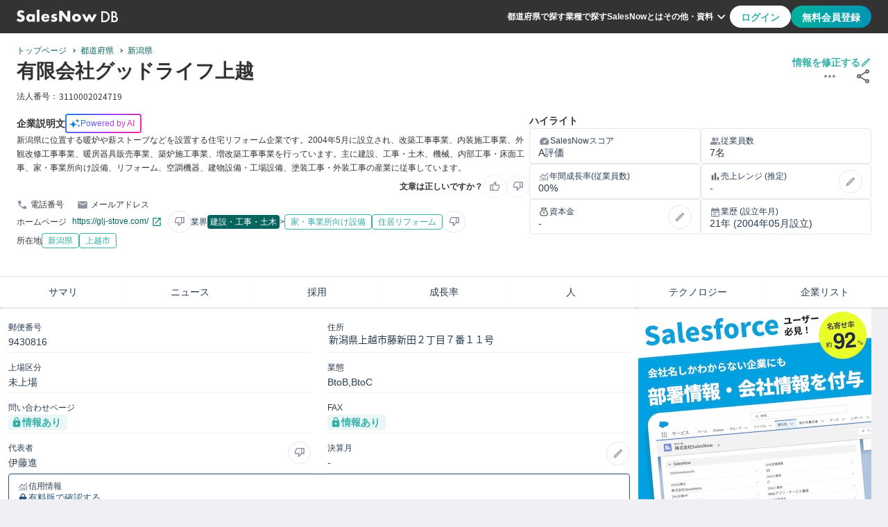

--- FILE ---
content_type: text/html
request_url: https://salesnow.jp/db/companies/jcbaxb6grcfyd9sw
body_size: 13911
content:
<!DOCTYPE html><html lang="ja"> <head><meta charset="UTF-8"><meta name="viewport" content="width=device-width, initial-scale=1, shrink-to-fit=no"><link rel="icon" href="/db/favicon.ico"><link rel="apple-touch-icon" href="/db/favicon/apple-touch-icon.png"><link rel="safari-pinned-tab" href="/db/favicon/safari-pinned-tab.svg"><link rel="manifest" href="/db/manifest.webmanifest"><meta name="generator" content="Astro v5.9.3"><meta content="telephone=no,address=no,email=no" name="format-detection"><meta content="#33b0a8" name="theme-color"><!-- Google Tag Manager --><script>
      (function (w, d, s, l, i) {
        w[l] = w[l] || [];
        w[l].push({ "gtm.start": new Date().getTime(), event: "gtm.js" });
        var f = d.getElementsByTagName(s)[0],
          j = d.createElement(s),
          dl = l != "dataLayer" ? "&l=" + l : "";
        j.async = true;
        j.src = "https://www.googletagmanager.com/gtm.js?id=" + i + dl;
        f.parentNode?.insertBefore(j, f);
      })(window, document, "script", "dataLayer", "GTM-T2ZXR798");
    </script><!-- Optimize Next --><script>
      (function (p, r, o, j, e, c, t, g) {
        p["_" + t] = {};
        g = r.createElement("script");
        g.src = "https://www.googletagmanager.com/gtm.js?id=GTM-" + t;
        r[o].prepend(g);
        g = r.createElement("style");
        g.innerText = "." + e + t + "{visibility:hidden!important}";
        r[o].prepend(g);
        r[o][j].add(e + t);
        setTimeout(function () {
          if (r[o][j].contains(e + t)) {
            r[o][j].remove(e + t);
            p["_" + t] = 0;
          }
        }, c);
      })(
        window,
        document,
        "documentElement",
        "classList",
        "loading",
        2000,
        "M9873BHS"
      );
    </script><!-- Google Adsense --><script async src="https://pagead2.googlesyndication.com/pagead/js/adsbygoogle.js?client=ca-pub-3594846296095218" crossorigin="anonymous"></script><meta content="width=device-width,initial-scale=1,minimum-scale=1" name="metaViewport"/><title>有限会社グッドライフ上越 | 
  2025年09月03日更新 | SalesNow DB</title><link crossorigin="anonymous" href="https://www.google.com" rel="preconnect"/><link crossorigin="anonymous" href="https://maps.googleapis.co.jp" rel="preconnect"/><link crossorigin="anonymous" href="https://maps.gstatic.co.jp" rel="preconnect"/><link href="https://salesnow.jp/db/companies/jcbaxb6grcfyd9sw" rel="canonical"/><meta content="有限会社グッドライフ上越の企業概要ページです。有限会社グッドライフ上越の事業内容は新潟県に位置する暖炉や薪ストーブなどを設置する住宅リフォーム企業です。2004年5月に設立され、改築工事事業、内装施工事業、外観改修工事事業、暖房器具販売事業、築炉施工事業、増改築工事事業を行っています。主に建設、工事・土木、機械、内部工事・床面工事、家・事業所向け設備、リフォーム、空調機器、建物設備・工場設備、塗装工事・外装工事の産業に従事しています。です。本社の住所は新潟県上越市藤新田２丁目７番１１号で、2004-05に設立されています。JCコードはjcbaxb6grcfyd9swです。" name="description"/><meta content="有限会社グッドライフ上越 | 
  2025年09月03日更新 | SalesNow DB" property="og:title"/><meta content="website" property="og:type"/><meta content="https://salesnow.jp/db/topImage.png" property="og:image"/><meta content="image/png" property="og:image:type"/><meta content="2000" property="og:image:width"/><meta content="2000" property="og:image:height"/><meta content="SalesNow DB" property="og:image:alt"/><meta content="https://salesnow.jp/db/companies/jcbaxb6grcfyd9sw" property="og:url"/><meta content="有限会社グッドライフ上越の企業概要ページです。有限会社グッドライフ上越の事業内容は新潟県に位置する暖炉や薪ストーブなどを設置する住宅リフォーム企業です。2004年5月に設立され、改築工事事業、内装施工事業、外観改修工事事業、暖房器具販売事業、築炉施工事業、増改築工事事業を行っています。主に建設、工事・土木、機械、内部工事・床面工事、家・事業所向け設備、リフォーム、空調機器、建物設備・工場設備、塗装工事・外装工事の産業に従事しています。です。本社の住所は新潟県上越市藤新田２丁目７番１１号で、2004-05に設立されています。JCコードはjcbaxb6grcfyd9swです。" property="og:description"/><meta content="ja_JP" property="og:locale"/><meta content="SalesNow DB" property="og:site_name"/><meta content="summary" name="twitter:card"/><link rel="stylesheet" href="/db/_astro/index.DOlx_cgu.css">
<link rel="stylesheet" href="/db/_astro/index.DV8PrLMj.css"></head> <body class="font-body text-base-700 bg-main"> <!-- Google Tag Manager (noscript) --> <noscript> <iframe src="https://www.googletagmanager.com/ns.html?id=GTM-T2ZXR798" height="0" width="0" style="display:none;visibility:hidden">
      </iframe> </noscript> <style>astro-island,astro-slot,astro-static-slot{display:contents}</style><script>(()=>{var e=async t=>{await(await t())()};(self.Astro||(self.Astro={})).load=e;window.dispatchEvent(new Event("astro:load"));})();</script><script>(()=>{var A=Object.defineProperty;var g=(i,o,a)=>o in i?A(i,o,{enumerable:!0,configurable:!0,writable:!0,value:a}):i[o]=a;var d=(i,o,a)=>g(i,typeof o!="symbol"?o+"":o,a);{let i={0:t=>m(t),1:t=>a(t),2:t=>new RegExp(t),3:t=>new Date(t),4:t=>new Map(a(t)),5:t=>new Set(a(t)),6:t=>BigInt(t),7:t=>new URL(t),8:t=>new Uint8Array(t),9:t=>new Uint16Array(t),10:t=>new Uint32Array(t),11:t=>1/0*t},o=t=>{let[l,e]=t;return l in i?i[l](e):void 0},a=t=>t.map(o),m=t=>typeof t!="object"||t===null?t:Object.fromEntries(Object.entries(t).map(([l,e])=>[l,o(e)]));class y extends HTMLElement{constructor(){super(...arguments);d(this,"Component");d(this,"hydrator");d(this,"hydrate",async()=>{var b;if(!this.hydrator||!this.isConnected)return;let e=(b=this.parentElement)==null?void 0:b.closest("astro-island[ssr]");if(e){e.addEventListener("astro:hydrate",this.hydrate,{once:!0});return}let c=this.querySelectorAll("astro-slot"),n={},h=this.querySelectorAll("template[data-astro-template]");for(let r of h){let s=r.closest(this.tagName);s!=null&&s.isSameNode(this)&&(n[r.getAttribute("data-astro-template")||"default"]=r.innerHTML,r.remove())}for(let r of c){let s=r.closest(this.tagName);s!=null&&s.isSameNode(this)&&(n[r.getAttribute("name")||"default"]=r.innerHTML)}let p;try{p=this.hasAttribute("props")?m(JSON.parse(this.getAttribute("props"))):{}}catch(r){let s=this.getAttribute("component-url")||"<unknown>",v=this.getAttribute("component-export");throw v&&(s+=` (export ${v})`),console.error(`[hydrate] Error parsing props for component ${s}`,this.getAttribute("props"),r),r}let u;await this.hydrator(this)(this.Component,p,n,{client:this.getAttribute("client")}),this.removeAttribute("ssr"),this.dispatchEvent(new CustomEvent("astro:hydrate"))});d(this,"unmount",()=>{this.isConnected||this.dispatchEvent(new CustomEvent("astro:unmount"))})}disconnectedCallback(){document.removeEventListener("astro:after-swap",this.unmount),document.addEventListener("astro:after-swap",this.unmount,{once:!0})}connectedCallback(){if(!this.hasAttribute("await-children")||document.readyState==="interactive"||document.readyState==="complete")this.childrenConnectedCallback();else{let e=()=>{document.removeEventListener("DOMContentLoaded",e),c.disconnect(),this.childrenConnectedCallback()},c=new MutationObserver(()=>{var n;((n=this.lastChild)==null?void 0:n.nodeType)===Node.COMMENT_NODE&&this.lastChild.nodeValue==="astro:end"&&(this.lastChild.remove(),e())});c.observe(this,{childList:!0}),document.addEventListener("DOMContentLoaded",e)}}async childrenConnectedCallback(){let e=this.getAttribute("before-hydration-url");e&&await import(e),this.start()}async start(){let e=JSON.parse(this.getAttribute("opts")),c=this.getAttribute("client");if(Astro[c]===void 0){window.addEventListener(`astro:${c}`,()=>this.start(),{once:!0});return}try{await Astro[c](async()=>{let n=this.getAttribute("renderer-url"),[h,{default:p}]=await Promise.all([import(this.getAttribute("component-url")),n?import(n):()=>()=>{}]),u=this.getAttribute("component-export")||"default";if(!u.includes("."))this.Component=h[u];else{this.Component=h;for(let f of u.split("."))this.Component=this.Component[f]}return this.hydrator=p,this.hydrate},e,this)}catch(n){console.error(`[astro-island] Error hydrating ${this.getAttribute("component-url")}`,n)}}attributeChangedCallback(){this.hydrate()}}d(y,"observedAttributes",["props"]),customElements.get("astro-island")||customElements.define("astro-island",y)}})();</script><astro-island uid="ZhwTrA" prefix="r10" component-url="/db/_astro/Header.DdpXQP83.js" component-export="Header" renderer-url="/db/_astro/client.BW9_YWJ7.js" props="{}" ssr client="load" opts="{&quot;name&quot;:&quot;Header&quot;,&quot;value&quot;:true}" await-children><header class="flex h-12 px-6 bg-base-700 justify-center items-center max-md:py-0 max-md:px-4"><div class="flex w-full justify-between max-w-7xl"><div class="flex w-full max-w-[364px] items-center justify-start gap-4"><a href="/db" aria-label="SalesNow DB | トップページ"><img src="/db/images/icons/logoDBWhite.svg" alt="SalesNowDB Logo" loading="lazy" class="w-20 h-[12.5px] md:w-[146px] md:h-[22px]"/></a></div><div class="flex w-full justify-end items-center gap-6 max-lg:hidden"><nav class="flex gap-4 items-center"><a href="/db/prefectures" class="text-xs font-bold leading-3 text-secondary cursor-pointer">都道府県で探す</a><a href="/db/industries" class="text-xs font-bold leading-3 text-secondary cursor-pointer">業種で探す</a><a href="https://top.salesnow.jp/?a=db_seo" target="_blank" rel="noopener noreferrer" class="text-xs font-bold leading-3 text-secondary cursor-pointer">SalesNowとは</a><button type="button" class="relative flex text-xs font-bold leading-3 text-secondary cursor-pointer bg-base-700 border-0 items-center"><span>その他・資料</span><img src="/db/images/icons/expandMoreWhite.svg" alt="ExpandMoreIcon" loading="lazy" width="24" height="24"/><div class="absolute top-[40px] right-0 z-[100]"></div></button></nav><div class="flex h-8 gap-2"><button type="button" class="text-accent-400 bg-secondary rounded-[20px] false px-4 py-2 text-sm font-bold leading-[19.6px] cursor-pointer disabled:bg-link-disabled">ログイン</button><button type="button" class="text-secondary bg-gradient rounded-[20px] false px-4 py-2 text-sm font-bold leading-[19.6px] cursor-pointer disabled:bg-link-disabled">無料会員登録</button></div></div><button type="button" class="hidden bg-transparent border-0 outline-none items-center max-lg:flex max-lg:items-center max-lg:justify-end"><img src="/db/images/icons/hamburger.svg" alt="hamburgerIcon" loading="lazy" width="32" height="32"/></button></div></header><!--astro:end--></astro-island> <main> <script>(()=>{var e=async t=>{await(await t())()};(self.Astro||(self.Astro={})).only=e;window.dispatchEvent(new Event("astro:only"));})();</script><astro-island uid="2kBE3C" component-url="/db/_astro/DisplayMessage.Cu-azKzN.js" component-export="DisplayMessage" renderer-url="/db/_astro/client.BW9_YWJ7.js" props="{}" ssr client="only" opts="{&quot;name&quot;:&quot;DisplayMessage&quot;,&quot;value&quot;:true}"></astro-island>   <div class="flex w-full flex-col gap-6 items-center bg-main max-xl:gap-4"> <astro-island uid="Z1k4ade" prefix="r11" component-url="/db/_astro/Abstract.CxfdKwnw.js" component-export="Abstract" renderer-url="/db/_astro/client.BW9_YWJ7.js" props="{&quot;growthSelection&quot;:[1,[]],&quot;company&quot;:[0,{&quot;corporate_number&quot;:[0,&quot;f189976babd1c40fc7238ae9054f938ccf1e367da2b2eb17d3c7e5564befaca6&quot;],&quot;jc_code&quot;:[0,&quot;jcbaxb6grcfyd9sw&quot;],&quot;name&quot;:[0,&quot;有限会社グッドライフ上越&quot;],&quot;industry_detail&quot;:[0,{&quot;name&quot;:[0,&quot;建設・工事・土木&quot;],&quot;nameEn&quot;:[0,&quot;construction-work-public-works&quot;]}],&quot;industry_subs_detail&quot;:[1,[[0,{&quot;name&quot;:[0,&quot;家・事業所向け設備&quot;],&quot;nameEn&quot;:[0,&quot;house-business-facilities&quot;],&quot;belongsTo&quot;:[0,{&quot;name&quot;:[0,&quot;建設・工事・土木&quot;],&quot;nameEn&quot;:[0,&quot;construction-work-public-works&quot;]}]}],[0,{&quot;name&quot;:[0,&quot;住居リフォーム&quot;],&quot;nameEn&quot;:[0,&quot;residential-refurbishment&quot;],&quot;belongsTo&quot;:[0,{&quot;name&quot;:[0,&quot;建設・工事・土木&quot;],&quot;nameEn&quot;:[0,&quot;construction-work-public-works&quot;]}]}]]],&quot;prefecture&quot;:[0,{&quot;code&quot;:[0,&quot;15&quot;],&quot;name&quot;:[0,&quot;新潟県&quot;],&quot;name_en&quot;:[0,&quot;niigata&quot;]}],&quot;city&quot;:[0,{&quot;code&quot;:[0,&quot;15222&quot;],&quot;name&quot;:[0,&quot;上越市&quot;],&quot;name_en&quot;:[0,&quot;jouetsushi&quot;]}],&quot;updated_at&quot;:[0,&quot;2025-09-03&quot;],&quot;establishment_date&quot;:[0,&quot;2004-05&quot;],&quot;is_out_of_business&quot;:[0,false],&quot;business_details&quot;:[0,&quot;新潟県に位置する暖炉や薪ストーブなどを設置する住宅リフォーム企業です。2004年5月に設立され、改築工事事業、内装施工事業、外観改修工事事業、暖房器具販売事業、築炉施工事業、増改築工事事業を行っています。主に建設、工事・土木、機械、内部工事・床面工事、家・事業所向け設備、リフォーム、空調機器、建物設備・工場設備、塗装工事・外装工事の産業に従事しています。&quot;],&quot;philosophy_description&quot;:[0,&quot;地域社会に根ざし、持続可能な生活の実現を目指しています。環境に優しい商品を提供することで、地球環境の保護に貢献し、顧客の生活の質を向上させることを大切にしています。常に革新と品質向上を追求し、信頼される企業であり続けることを目指します。&quot;],&quot;services_description&quot;:[0,&quot;環境に配慮した暖房器具や調理器具を提供しています。エネルギー効率の高い製品を取り揃え、家庭や業務用のニーズに応える商品を展開しています。安心・安全な製品を提供するために、厳しい品質管理と最新技術を取り入れています。&quot;],&quot;culture_description&quot;:[0,&quot;地域社会とのつながりを大切にし、顧客との信頼関係を築くことを重視しています。社員一人ひとりが自己成長を追求し、チームワークを大切にしています。オープンなコミュニケーションを促進し、革新と挑戦を奨励する風土があります。&quot;],&quot;employee_number&quot;:[0,7],&quot;address&quot;:[0,&quot;新潟県上越市藤新田２丁目７番１１号&quot;],&quot;listing_classification&quot;:[0,&quot;未上場&quot;],&quot;postal_code&quot;:[0,&quot;9430816&quot;],&quot;president_name&quot;:[0,&quot;伊藤進&quot;],&quot;url&quot;:[0,&quot;https://glj-stove.com/&quot;],&quot;employee_number_range&quot;:[0,&quot;5人以上〜10人未満&quot;],&quot;fax_number&quot;:[0,&quot;025-521-7605&quot;],&quot;contact_form&quot;:[0,&quot;http://glj-stove.com/contact/&quot;],&quot;business_tags&quot;:[1,[[0,{&quot;id&quot;:[0,2],&quot;name&quot;:[0,&quot;内装施工事業&quot;],&quot;english_id&quot;:[0,&quot;interior-construction-business&quot;]}],[0,{&quot;id&quot;:[0,43],&quot;name&quot;:[0,&quot;外観改修工事事業&quot;],&quot;english_id&quot;:[0,&quot;exterior-renovation-work-business&quot;]}],[0,{&quot;id&quot;:[0,52],&quot;name&quot;:[0,&quot;増改築工事事業&quot;],&quot;english_id&quot;:[0,&quot;expansion-and-renovation-business&quot;]}],[0,{&quot;id&quot;:[0,1125],&quot;name&quot;:[0,&quot;築炉施工事業&quot;],&quot;english_id&quot;:[0,&quot;reactor-construction-business&quot;]}],[0,{&quot;id&quot;:[0,1234],&quot;name&quot;:[0,&quot;暖房器具販売事業&quot;],&quot;english_id&quot;:[0,&quot;heating-appliance-sales-business&quot;]}],[0,{&quot;id&quot;:[0,3249],&quot;name&quot;:[0,&quot;改築工事事業&quot;],&quot;english_id&quot;:[0,&quot;remodeling-construction-business&quot;]}]]],&quot;officers&quot;:[1,[]],&quot;salesnow_score&quot;:[0,&quot;A&quot;],&quot;technologies&quot;:[1,[]],&quot;employee_number_ranking&quot;:[0,{&quot;prefecture&quot;:[0,&quot;新潟県&quot;],&quot;industry_sub&quot;:[0,&quot;家・事業所向け設備&quot;],&quot;industry_main&quot;:[0,&quot;建設・工事・土木&quot;],&quot;ranking_in_industry_main&quot;:[0,73679],&quot;total_companies&quot;:[0,2396231],&quot;ranking_in_prefecture&quot;:[0,10075],&quot;ranking_in_industry_sub&quot;:[0,1927],&quot;ranking_in_all_companies&quot;:[0,534037],&quot;total_companies_in_prefecture&quot;:[0,35062],&quot;total_companies_in_industry_sub&quot;:[0,7085],&quot;total_companies_in_industry_main&quot;:[0,215845]}],&quot;employee_numbers&quot;:[1,[[0,{&quot;year&quot;:[0,2024],&quot;month&quot;:[0,8],&quot;employee_number&quot;:[0,6]}],[0,{&quot;year&quot;:[0,2024],&quot;month&quot;:[0,9],&quot;employee_number&quot;:[0,6]}],[0,{&quot;year&quot;:[0,2024],&quot;month&quot;:[0,10],&quot;employee_number&quot;:[0,6]}],[0,{&quot;year&quot;:[0,2024],&quot;month&quot;:[0,11],&quot;employee_number&quot;:[0,6]}],[0,{&quot;year&quot;:[0,2024],&quot;month&quot;:[0,12],&quot;employee_number&quot;:[0,6]}],[0,{&quot;year&quot;:[0,2025],&quot;month&quot;:[0,1],&quot;employee_number&quot;:[0,6]}],[0,{&quot;year&quot;:[0,2025],&quot;month&quot;:[0,2],&quot;employee_number&quot;:[0,6]}],[0,{&quot;year&quot;:[0,2025],&quot;month&quot;:[0,3],&quot;employee_number&quot;:[0,6]}],[0,{&quot;year&quot;:[0,2025],&quot;month&quot;:[0,4],&quot;employee_number&quot;:[0,6]}],[0,{&quot;year&quot;:[0,2025],&quot;month&quot;:[0,5],&quot;employee_number&quot;:[0,7]}],[0,{&quot;year&quot;:[0,2025],&quot;month&quot;:[0,6],&quot;employee_number&quot;:[0,7]}],[0,{&quot;year&quot;:[0,2025],&quot;month&quot;:[0,7],&quot;employee_number&quot;:[0,7]}]]],&quot;growth_rate&quot;:[0,&quot;16.67%&quot;],&quot;same_prefecture_employee_number_count&quot;:[0,6733],&quot;same_industry_employee_number_count&quot;:[0,56940],&quot;same_industry_sales_count&quot;:[0,1312],&quot;same_sub_industry_count&quot;:[0,22565],&quot;tob_toc&quot;:[0,&quot;BtoB,BtoC&quot;],&quot;is_address_info_ng&quot;:[0,false],&quot;is_contact_info_ng&quot;:[0,false]}]}" ssr client="load" opts="{&quot;name&quot;:&quot;Abstract&quot;,&quot;value&quot;:true}" await-children><link rel="preload" as="image" href="https://salesnow.jp/db/text-image/f189976babd1c40fc7238ae9054f938ccf1e367da2b2eb17d3c7e5564befaca6_code.png"/><div class="w-full relative shadow-[0_2px_2px_0_#0000000d]"><div class="absolute top-[40px] md:top-[95px] right-3 z-[9999]"></div><div class="flex justify-center w-full bg-secondary"><div class="flex w-full max-w-[1280px] pt-4 pb-0 px-6 flex-col gap-3 max-md:gap-4 max-md:p-4"><div class="flex justify-between relative"><nav class="flex relative"><div class="flex w-full max-w-[1280px] mx-auto [&amp;&gt;*]:text-xs [&amp;&gt;*]:list-none [&amp;&gt;*]:border-0 [&amp;&gt;*]:relative"><a class="text-accent-600 break-words flex-none" href="/db">トップページ</a><span class="pl-2 pr-3 after:pointer-events-none after:absolute after:top-[-5px] after:inline-block after:w-1 after:h-1 after:content-[&#x27;&#x27;] after:border-r after:border-b after:border-primary after:rotate-[-45deg] after:translate-y-[12px]"> </span><a class="text-accent-600 break-words flex-none after:pointer-events-none" href="/db/prefectures">都道府県</a><span class="pl-2 pr-3 after:pointer-events-none after:absolute after:top-[-5px] after:inline-block after:w-1 after:h-1 after:content-[&#x27;&#x27;] after:border-r after:border-b after:border-primary after:rotate-[-45deg] after:translate-y-[12px]"> </span><a class="text-accent-600 break-words flex-none" href="/db/prefectures/niigata">新潟県</a></div></nav></div><div class="flex flex-col gap-1"><div class="absolute top-[130px] md:top-[95px] right-3 z-[9999]"></div><div class="flex w-full justify-between gap-2 max-md:gap-2 max-md:flex-col"><div class="flex gap-2 md:items-center max-sm:justify-between max-md:flex-col"><h1 class="text-[28px] font-bold leading-[33.6px] text-base-700">有限会社グッドライフ上越</h1></div><div class="flex flex-col flex-none relative items-end gap-2"><button class="flex cursor-pointer bg-transparent border-0 outline-none items-center gap-1 max-md:gap-0" type="button"><div class="w-[98px] h-3.5 text-sm font-bold leading-[14px] text-accent-400 max-md:text-xs max-md:font-normal max-md:leading-[19.2px]">情報を修正する</div><img src="/db/images/icons/editGreen.svg" alt="EditIcon" loading="lazy" class="w-4 h-4 max-md:w-6 max-md:h-6"/></button><div class="flex"><button class="mr-6 cursor-pointer bottom-0 items-center outline-none bg-transparent" type="button"><img src="/db/images/icons/more.svg" alt="MoreIcon" loading="lazy" width="24" height="24"/></button><button class="cursor-pointer bottom-0 items-center outline-none bg-transparent" type="button"><img src="/db/images/icons/share.svg" alt="shareIcon" loading="lazy" width="24" height="24"/></button></div></div></div><div class="flex md:mt-2 flex-wrap items-center gap-x-4 gap-y-2"><div class="flex items-center"><p class="text-xs whitespace-nowrap">法人番号：</p><img class="mb-[1px] mr-2" src="https://salesnow.jp/db/text-image/f189976babd1c40fc7238ae9054f938ccf1e367da2b2eb17d3c7e5564befaca6_code.png" alt="法人番号"/></div></div></div></div></div><div class="flex justify-center w-full mx-auto bg-secondary"><div class="flex w-full max-w-7xl py-4 px-6 gap-4 md:gap-6 max-md:p-4 max-md:flex-col"><div class="flex w-full h-full flex-col gap-3 md:mb-6"><div class="flex w-full flex-col flex-wrap gap-1"><div class="flex items-center gap-2"><span class="text-sm font-bold leading-[19.6px] text-base-700">企業説明文</span><span class="flex w-fit px-2 py-1 pl-1 border-2 border-transparent rounded gap-1 items-center justify-center bg-origin-padding" style="background:linear-gradient(#fff, #fff) padding-box, linear-gradient(135deg, #1583e2, #9f46f9 50%, #fb2692) border-box"><img src="/db/images/icons/sparkle.svg" alt="sparkleIcon" loading="lazy" width="16" height="16"/><span class="text-xs font-medium leading-3 text-transparent bg-clip-text bg-aiTagText">Powered by AI</span></span></div><div class="text-xs font-normal leading-[20.4px] text-base-700">新潟県に位置する暖炉や薪ストーブなどを設置する住宅リフォーム企業です。2004年5月に設立され、改築工事事業、内装施工事業、外観改修工事事業、暖房器具販売事業、築炉施工事業、増改築工事事業を行っています。主に建設、工事・土木、機械、内部工事・床面工事、家・事業所向け設備、リフォーム、空調機器、建物設備・工場設備、塗装工事・外装工事の産業に従事しています。</div><div class="flex gap-2 items-center text-xs font-bold leading-[20.4px] text-base-700 md:ml-2 justify-end"><p>文章は正しいですか？</p><button type="button" class="flex p-2 text-sub cursor-pointer bg-transparent border border-main rounded-3xl items-center justify-center
          false" data-tooltip-id="company-llm-feedback-good-button"><img src="/db/images/icons/thumb.svg" alt="thumbIcon" loading="lazy" width="16" height="16"/></button><button type="button" class="flex p-2 text-sub cursor-pointer bg-transparent border border-main rounded-3xl items-center justify-center
          false" data-tooltip-id="company-llm-feedback-bad-button"><img src="/db/images/icons/thumbDown.svg" alt="thumbDownIcon" loading="lazy" width="15" height="14"/></button></div></div><div class="flex flex-wrap gap-0 gap-y-3"><div class="flex items-center mr-4"><img src="/db/images/icons/call.svg" alt="callIcon" loading="lazy" width="16" height="16" class="mr-1"/><div class="text-xs flex items-center">電話番号 </div></div><div class="flex items-center"><img src="/db/images/icons/mail.svg" alt="mailIcon" loading="lazy" width="16" height="16" class="mr-1"/><div class="text-xs flex items-center"><span class="whitespace-nowrap">メールアドレス </span></div></div></div><div class="flex flex-wrap text-xs font-normal leading-3 items-center gap-3 max-md:mb-3 max-md:grid max-md:grid-cols-1"><div class="flex items-center false"><p class="break-keep">ホームページ</p><a href="https://glj-stove.com/" target="_blank" rel="noopener noreferrer" class="mr-1 ml-2 text-accent-600 break-all">https://glj-stove.com/<img src="/db/images/icons/linkOpen.svg" alt="linkOpenIcon" loading="lazy" width="16" height="16" class="inline-block mx-1"/></a><div class="flex-none" data-tooltip-id="wrong"><button class="flex p-2 text-sub cursor-pointer bg-transparent border rounded-[24px] items-center justify-center active:text-accent-400 active:bg-accent-400/50 active:border-accent-400" type="button"><img src="/db/images/icons/thumbDown.svg" alt="thumbDownIcon" loading="lazy" width="15" height="14"/></button></div></div><div class="flex items-center gap-2"><p class="text-xs leading-[12px] text-primary break-keep">業界</p><a class="flex-none bg-accent-600 text-secondary p-1 rounded break-keep" href="/db/industries/construction-work-public-works">建設・工事・土木</a><span>&gt;</span><div class="flex flex-wrap text-xs font-normal leading-[12px] gap-1"><a class="bg-transparent" href="/db/industries/construction-work-public-works/subIndustries/house-business-facilities"><span class="flex justify-center items-center px-2 py-1 text-xs font-normal leading-3 text-accent-400 border border-accent-400 rounded gap-1">家・事業所向け設備</span></a><a class="bg-transparent" href="/db/industries/construction-work-public-works/subIndustries/residential-refurbishment"><span class="flex justify-center items-center px-2 py-1 text-xs font-normal leading-3 text-accent-400 border border-accent-400 rounded gap-1">住居リフォーム</span></a></div><div data-tooltip-id="wrong" class="flex-none"><button class="flex p-2 text-sub cursor-pointer bg-transparent border rounded-[24px] items-center justify-center active:text-accent-400 active:bg-accent-400/50 active:border-accent-400" type="button"><img src="/db/images/icons/thumbDown.svg" alt="thumbDownIcon" loading="lazy" width="15" height="14"/></button></div></div><div class="flex items-center gap-2"><p>所在地</p><a class="bg-transparent" href="/db/prefectures/niigata"><span class="flex justify-center items-center px-2 py-1 text-xs font-normal leading-3 text-accent-400 border border-accent-400 rounded gap-1">新潟県</span></a><a class="bg-transparent" href="/db/prefectures/niigata/cities/jouetsushi"><span class="flex justify-center items-center px-2 py-1 text-xs font-normal leading-3 text-accent-400 border border-accent-400 rounded gap-1">上越市</span></a></div></div></div><div class="flex flex-col gap-2 w-2/3 max-md:w-full"><p class="text-sm font-bold">ハイライト</p><div class="flex gap-2 max-md:flex-col"><div class="flex flex-col py-2 px-3 gap-1 rounded border relative w-1/2"><div class="flex items-center gap-1"><img src="/db/images/icons/speed.svg" alt="speedIcon" loading="lazy" width="17" height="17"/><span class="text-xs font-normal leading-[19.2px] text-primary">SalesNowスコア</span></div><div class="text-sm font-medium leading-[14px] text-primary">A評価</div></div><div class="flex flex-col py-2 px-3 gap-1 rounded border relative w-1/2"><div class="flex items-center gap-1"><img src="/db/images/icons/group.svg" alt="groupIcon" loading="lazy" width="16" height="17"/><span class="text-xs font-normal leading-[19.2px] text-primary">従業員数</span></div><div class="text-sm font-medium leading-[14px] text-primary">7名</div></div></div><div class="flex gap-2 max-md:flex-col"><div class="flex flex-col py-2 px-3 gap-1 rounded border relative w-1/2"><div class="flex items-center gap-1"><img src="/db/images/icons/monitoring.svg" alt="monitoringIcon" loading="lazy" width="16" height="17"/><span class="text-xs font-normal leading-[19.2px] text-primary">年間成長率(従業員数)</span></div><div class="text-sm font-medium leading-[14px] text-primary">00%</div></div><div class="flex flex-col py-2 px-3 gap-1 rounded border relative w-1/2"><div class="flex items-center gap-1"><img src="/db/images/icons/barChart.svg" alt="barChartIcon" loading="lazy" width="16" height="17"/><span class="text-xs font-normal leading-[19.2px] text-primary">売上レンジ (推定)</span><div data-tooltip-id="edit" class="absolute top-1/2 -translate-y-1/2 right-3"><button class="flex p-2 text-sub cursor-pointer bg-transparent border rounded-[24px] items-center justify-center active:text-accent-400 active:bg-accent-400/50 active:border-accent-400" type="button"><img src="/db/images/icons/edit.svg" alt="EditIcon" loading="lazy" width="16" height="16"/></button></div></div><div class="text-sm font-medium leading-[14px] text-primary mr-10">-</div></div></div><div class="flex gap-2 max-md:flex-col"><div class="flex flex-col py-2 px-3 gap-1 rounded border relative w-1/2"><div class="flex items-center gap-1"><img src="/db/images/icons/moneyBag.svg" alt="moneyBagIcon" loading="lazy" width="16" height="16"/><span class="text-xs font-normal leading-[19.2px] text-primary mr-10">資本金</span><div data-tooltip-id="edit" class="absolute top-1/2 -translate-y-1/2 right-3"><button class="flex p-2 text-sub cursor-pointer bg-transparent border rounded-[24px] items-center justify-center active:text-accent-400 active:bg-accent-400/50 active:border-accent-400" type="button"><img src="/db/images/icons/edit.svg" alt="EditIcon" loading="lazy" width="16" height="16"/></button></div></div><div class="text-sm font-medium leading-[14px] text-primary">-</div></div><div class="flex flex-col py-2 px-3 gap-1 rounded border relative w-1/2"><div class="flex items-center gap-1"><img src="/db/images/icons/eventNote.svg" alt="eventNoteIcon" loading="lazy" width="16" height="16"/><span class="text-xs font-normal leading-[19.2px] text-primary">業歴 (設立年月)</span></div><div class="text-sm font-medium leading-[14px] text-primary">21年 (2004年05月設立)</div></div></div></div></div></div><div class="flex items-center justify-center bg-secondary border-t max-lg:hidden"><div class="flex w-full items-center justify-center max-w-7xl mx-auto"><button type="button" class="flex w-full h-[44px] text-[14px] font-medium leading-[14px] text-primary cursor-pointer bg-secondary shadow-[0_2px_2px_0_#0000000d] items-center justify-center">サマリ</button><button type="button" class="flex w-full h-[44px] text-[14px] font-medium leading-[14px] text-primary cursor-pointer bg-secondary shadow-[0_2px_2px_0_#0000000d] items-center justify-center">ニュース</button><button type="button" class="flex w-full h-[44px] text-[14px] font-medium leading-[14px] text-primary cursor-pointer bg-secondary shadow-[0_2px_2px_0_#0000000d] items-center justify-center">採用</button><button type="button" class="flex w-full h-[44px] text-[14px] font-medium leading-[14px] text-primary cursor-pointer bg-secondary shadow-[0_2px_2px_0_#0000000d] items-center justify-center">成長率</button><button type="button" class="flex w-full h-[44px] text-[14px] font-medium leading-[14px] text-primary cursor-pointer bg-secondary shadow-[0_2px_2px_0_#0000000d] items-center justify-center">人</button><button type="button" class="flex w-full h-[44px] text-[14px] font-medium leading-[14px] text-primary cursor-pointer bg-secondary shadow-[0_2px_2px_0_#0000000d] items-center justify-center">テクノロジー</button><button type="button" class="flex w-full h-[44px] text-[14px] font-medium leading-[14px] text-primary cursor-pointer bg-secondary shadow-[0_2px_2px_0_#0000000d] items-center justify-center">企業リスト</button></div></div><div class="hidden bg-secondary border-t max-lg:flex max-lg:items-center max-lg:justify-center max-lg:w-full"><button type="button" class="flex cursor-pointer bg-secondary justify-center items-center"><img src="/db/images/icons/chevronLeft.svg" alt="chevronLeftIcon" loading="lazy" width="30" height="30"/></button><div class="swiper"><div class="swiper-wrapper"><div class="swiper-slide" style="font-size:14px;display:flex;width:105px;height:44px;background-color:white;justify-content:center;align-items:center;border-right:1px solid var(--Semantic-Boder-Divider, #EEEEEE)">サマリ</div><div class="swiper-slide" style="font-size:14px;display:flex;width:105px;height:44px;background-color:white;justify-content:center;align-items:center;border-right:1px solid var(--Semantic-Boder-Divider, #EEEEEE)">ニュース</div><div class="swiper-slide" style="font-size:14px;display:flex;width:105px;height:44px;background-color:white;justify-content:center;align-items:center;border-right:1px solid var(--Semantic-Boder-Divider, #EEEEEE)">採用</div><div class="swiper-slide" style="font-size:14px;display:flex;width:105px;height:44px;background-color:white;justify-content:center;align-items:center;border-right:1px solid var(--Semantic-Boder-Divider, #EEEEEE)">成長率</div><div class="swiper-slide" style="font-size:14px;display:flex;width:105px;height:44px;background-color:white;justify-content:center;align-items:center;border-right:1px solid var(--Semantic-Boder-Divider, #EEEEEE)">人</div><div class="swiper-slide" style="font-size:14px;display:flex;width:105px;height:44px;background-color:white;justify-content:center;align-items:center;border-right:1px solid var(--Semantic-Boder-Divider, #EEEEEE)">テクノロジー</div><div class="swiper-slide" style="font-size:14px;display:flex;width:105px;height:44px;background-color:white;justify-content:center;align-items:center">企業リスト</div></div></div><button type="button" class="flex cursor-pointer bg-secondary justify-center items-center"><img src="/db/images/icons/chevronRight.svg" alt="chevronRightIcon" loading="lazy" width="30" height="30"/></button></div></div><!--astro:end--></astro-island> <div class="flex w-full max-w-[1280px] box-border gap-6 max-xl:gap-4 max-lg:px-4 max-lg:flex-col max-lg:items-center max-lg:justify-center max-xl:px-6"> <div class="flex-grow max-w-[calc(100%-336px-24px)] box-border max-lg:max-w-[100%] max-xl:max-w-[calc(100%-336px-16px)]"> <astro-island uid="2ky8X1" prefix="r12" component-url="/db/_astro/Details.DcaE_HCs.js" component-export="Details" renderer-url="/db/_astro/client.BW9_YWJ7.js" props="{&quot;company&quot;:[0,{&quot;corporate_number&quot;:[0,&quot;f189976babd1c40fc7238ae9054f938ccf1e367da2b2eb17d3c7e5564befaca6&quot;],&quot;jc_code&quot;:[0,&quot;jcbaxb6grcfyd9sw&quot;],&quot;name&quot;:[0,&quot;有限会社グッドライフ上越&quot;],&quot;industry_detail&quot;:[0,{&quot;name&quot;:[0,&quot;建設・工事・土木&quot;],&quot;nameEn&quot;:[0,&quot;construction-work-public-works&quot;]}],&quot;industry_subs_detail&quot;:[1,[[0,{&quot;name&quot;:[0,&quot;家・事業所向け設備&quot;],&quot;nameEn&quot;:[0,&quot;house-business-facilities&quot;],&quot;belongsTo&quot;:[0,{&quot;name&quot;:[0,&quot;建設・工事・土木&quot;],&quot;nameEn&quot;:[0,&quot;construction-work-public-works&quot;]}]}],[0,{&quot;name&quot;:[0,&quot;住居リフォーム&quot;],&quot;nameEn&quot;:[0,&quot;residential-refurbishment&quot;],&quot;belongsTo&quot;:[0,{&quot;name&quot;:[0,&quot;建設・工事・土木&quot;],&quot;nameEn&quot;:[0,&quot;construction-work-public-works&quot;]}]}]]],&quot;prefecture&quot;:[0,{&quot;code&quot;:[0,&quot;15&quot;],&quot;name&quot;:[0,&quot;新潟県&quot;],&quot;name_en&quot;:[0,&quot;niigata&quot;]}],&quot;city&quot;:[0,{&quot;code&quot;:[0,&quot;15222&quot;],&quot;name&quot;:[0,&quot;上越市&quot;],&quot;name_en&quot;:[0,&quot;jouetsushi&quot;]}],&quot;updated_at&quot;:[0,&quot;2025-09-03&quot;],&quot;establishment_date&quot;:[0,&quot;2004-05&quot;],&quot;is_out_of_business&quot;:[0,false],&quot;business_details&quot;:[0,&quot;新潟県に位置する暖炉や薪ストーブなどを設置する住宅リフォーム企業です。2004年5月に設立され、改築工事事業、内装施工事業、外観改修工事事業、暖房器具販売事業、築炉施工事業、増改築工事事業を行っています。主に建設、工事・土木、機械、内部工事・床面工事、家・事業所向け設備、リフォーム、空調機器、建物設備・工場設備、塗装工事・外装工事の産業に従事しています。&quot;],&quot;philosophy_description&quot;:[0,&quot;地域社会に根ざし、持続可能な生活の実現を目指しています。環境に優しい商品を提供することで、地球環境の保護に貢献し、顧客の生活の質を向上させることを大切にしています。常に革新と品質向上を追求し、信頼される企業であり続けることを目指します。&quot;],&quot;services_description&quot;:[0,&quot;環境に配慮した暖房器具や調理器具を提供しています。エネルギー効率の高い製品を取り揃え、家庭や業務用のニーズに応える商品を展開しています。安心・安全な製品を提供するために、厳しい品質管理と最新技術を取り入れています。&quot;],&quot;culture_description&quot;:[0,&quot;地域社会とのつながりを大切にし、顧客との信頼関係を築くことを重視しています。社員一人ひとりが自己成長を追求し、チームワークを大切にしています。オープンなコミュニケーションを促進し、革新と挑戦を奨励する風土があります。&quot;],&quot;employee_number&quot;:[0,7],&quot;address&quot;:[0,&quot;新潟県上越市藤新田２丁目７番１１号&quot;],&quot;listing_classification&quot;:[0,&quot;未上場&quot;],&quot;postal_code&quot;:[0,&quot;9430816&quot;],&quot;president_name&quot;:[0,&quot;伊藤進&quot;],&quot;url&quot;:[0,&quot;https://glj-stove.com/&quot;],&quot;employee_number_range&quot;:[0,&quot;5人以上〜10人未満&quot;],&quot;fax_number&quot;:[0,&quot;025-521-7605&quot;],&quot;contact_form&quot;:[0,&quot;http://glj-stove.com/contact/&quot;],&quot;business_tags&quot;:[1,[[0,{&quot;id&quot;:[0,2],&quot;name&quot;:[0,&quot;内装施工事業&quot;],&quot;english_id&quot;:[0,&quot;interior-construction-business&quot;]}],[0,{&quot;id&quot;:[0,43],&quot;name&quot;:[0,&quot;外観改修工事事業&quot;],&quot;english_id&quot;:[0,&quot;exterior-renovation-work-business&quot;]}],[0,{&quot;id&quot;:[0,52],&quot;name&quot;:[0,&quot;増改築工事事業&quot;],&quot;english_id&quot;:[0,&quot;expansion-and-renovation-business&quot;]}],[0,{&quot;id&quot;:[0,1125],&quot;name&quot;:[0,&quot;築炉施工事業&quot;],&quot;english_id&quot;:[0,&quot;reactor-construction-business&quot;]}],[0,{&quot;id&quot;:[0,1234],&quot;name&quot;:[0,&quot;暖房器具販売事業&quot;],&quot;english_id&quot;:[0,&quot;heating-appliance-sales-business&quot;]}],[0,{&quot;id&quot;:[0,3249],&quot;name&quot;:[0,&quot;改築工事事業&quot;],&quot;english_id&quot;:[0,&quot;remodeling-construction-business&quot;]}]]],&quot;officers&quot;:[1,[]],&quot;salesnow_score&quot;:[0,&quot;A&quot;],&quot;technologies&quot;:[1,[]],&quot;employee_number_ranking&quot;:[0,{&quot;prefecture&quot;:[0,&quot;新潟県&quot;],&quot;industry_sub&quot;:[0,&quot;家・事業所向け設備&quot;],&quot;industry_main&quot;:[0,&quot;建設・工事・土木&quot;],&quot;ranking_in_industry_main&quot;:[0,73679],&quot;total_companies&quot;:[0,2396231],&quot;ranking_in_prefecture&quot;:[0,10075],&quot;ranking_in_industry_sub&quot;:[0,1927],&quot;ranking_in_all_companies&quot;:[0,534037],&quot;total_companies_in_prefecture&quot;:[0,35062],&quot;total_companies_in_industry_sub&quot;:[0,7085],&quot;total_companies_in_industry_main&quot;:[0,215845]}],&quot;employee_numbers&quot;:[1,[[0,{&quot;year&quot;:[0,2024],&quot;month&quot;:[0,8],&quot;employee_number&quot;:[0,6]}],[0,{&quot;year&quot;:[0,2024],&quot;month&quot;:[0,9],&quot;employee_number&quot;:[0,6]}],[0,{&quot;year&quot;:[0,2024],&quot;month&quot;:[0,10],&quot;employee_number&quot;:[0,6]}],[0,{&quot;year&quot;:[0,2024],&quot;month&quot;:[0,11],&quot;employee_number&quot;:[0,6]}],[0,{&quot;year&quot;:[0,2024],&quot;month&quot;:[0,12],&quot;employee_number&quot;:[0,6]}],[0,{&quot;year&quot;:[0,2025],&quot;month&quot;:[0,1],&quot;employee_number&quot;:[0,6]}],[0,{&quot;year&quot;:[0,2025],&quot;month&quot;:[0,2],&quot;employee_number&quot;:[0,6]}],[0,{&quot;year&quot;:[0,2025],&quot;month&quot;:[0,3],&quot;employee_number&quot;:[0,6]}],[0,{&quot;year&quot;:[0,2025],&quot;month&quot;:[0,4],&quot;employee_number&quot;:[0,6]}],[0,{&quot;year&quot;:[0,2025],&quot;month&quot;:[0,5],&quot;employee_number&quot;:[0,7]}],[0,{&quot;year&quot;:[0,2025],&quot;month&quot;:[0,6],&quot;employee_number&quot;:[0,7]}],[0,{&quot;year&quot;:[0,2025],&quot;month&quot;:[0,7],&quot;employee_number&quot;:[0,7]}]]],&quot;growth_rate&quot;:[0,&quot;16.67%&quot;],&quot;same_prefecture_employee_number_count&quot;:[0,6733],&quot;same_industry_employee_number_count&quot;:[0,56940],&quot;same_industry_sales_count&quot;:[0,1312],&quot;same_sub_industry_count&quot;:[0,22565],&quot;tob_toc&quot;:[0,&quot;BtoB,BtoC&quot;],&quot;is_address_info_ng&quot;:[0,false],&quot;is_contact_info_ng&quot;:[0,false]}],&quot;people&quot;:[1,[]],&quot;peopleSns&quot;:[1,[]],&quot;jobOffers&quot;:[1,[]],&quot;pressReleases&quot;:[1,[]],&quot;updateCount&quot;:[0,{&quot;recent_offers_counts&quot;:[0,60282],&quot;recent_press_releases_counts&quot;:[0,0]}],&quot;jobOffersNumber&quot;:[0],&quot;pressReleasesNumber&quot;:[0],&quot;additionalCompanyData&quot;:[0,{}]}" ssr client="load" opts="{&quot;name&quot;:&quot;Details&quot;,&quot;value&quot;:true}" await-children><link rel="preload" as="image" href="https://salesnow.jp/db/text-image/f189976babd1c40fc7238ae9054f938ccf1e367da2b2eb17d3c7e5564befaca6_addr.png"/><link rel="preload" as="image" href="/db/images/organization.png"/><link rel="preload" as="image" href="/db/images/yahoo.png"/><link rel="preload" as="image" href="/db/images/google.png"/><link rel="preload" as="image" href="/db/images/microsoft.png"/><div class="flex flex-col px-3 pb-6 rounded-lg gap-6 bg-secondary max-md:p-4"><div id="summary" class="flex flex-col gap-4"><div class="flex flex-col mt-4"><ul class="grid grid-cols-2 gap-x-6 gap-y-2 max-md:grid-cols-1"><li class="py-1 border-b border-solid border-main flex"><div class="overflow-auto"><p class="text-xs font-normal leading-[19.2px] text-primary">郵便番号</p><div class="flex flex-wrap items-center text-sm font-medium leading-[22.4px] break-all undefined undefined text-primary"><p>9430816</p></div></div></li><li class="py-1 border-b border-solid border-main flex"><div class="overflow-auto"><p class="text-xs font-normal leading-[19.2px] text-primary">住所</p><div class="flex flex-wrap items-center text-sm font-medium leading-[22.4px] break-all undefined undefined text-primary"><img class="w-[312px] max-w-none self-start" src="https://salesnow.jp/db/text-image/f189976babd1c40fc7238ae9054f938ccf1e367da2b2eb17d3c7e5564befaca6_addr.png" alt="住所"/></div></div></li><li class="py-1 border-b border-solid border-main flex"><div class="overflow-auto"><p class="text-xs font-normal leading-[19.2px] text-primary">上場区分</p><div class="flex flex-wrap items-center text-sm font-medium leading-[22.4px] break-all undefined undefined text-primary"><p>未上場</p></div></div></li><li class="py-1 border-b border-solid border-main flex"><div class="overflow-auto"><p class="text-xs font-normal leading-[19.2px] text-primary">業態</p><div class="flex flex-wrap items-center text-sm font-medium leading-[22.4px] break-all undefined undefined text-primary"><p>BtoB,BtoC</p></div></div></li><li class="py-1 border-b border-solid border-main flex"><div class="overflow-auto"><p class="text-xs font-normal leading-[19.2px] text-primary">問い合わせページ</p><div class="flex flex-wrap items-center text-sm font-medium leading-[22.4px] break-all bg-accent-400/10 max-w-[85px] rounded pr-2 false text-primary"><img src="/db/images/icons/lockGreen.svg" alt="lockIcon" loading="lazy" width="16" height="16" class="ml-1"/><p class="text-sm text-accent-400 font-semibold">情報あり</p></div></div></li><li class="py-1 border-b border-solid border-main flex"><div class="overflow-auto"><p class="text-xs font-normal leading-[19.2px] text-primary">FAX</p><div class="flex flex-wrap items-center text-sm font-medium leading-[22.4px] break-all bg-accent-400/10 max-w-[85px] rounded pr-2 false text-primary"><img src="/db/images/icons/lockGreen.svg" alt="lockIcon" loading="lazy" width="16" height="16" class="ml-1"/><p class="text-sm text-accent-400 font-semibold">情報あり</p></div></div></li><li class="py-1 border-b border-solid border-main flex"><div class="overflow-auto"><p class="text-xs font-normal leading-[19.2px] text-primary">代表者</p><div class="flex flex-wrap items-center text-sm font-medium leading-[22.4px] break-all undefined justify-between text-primary"><p>伊藤進</p></div></div><div data-tooltip-id="wrong" class="ml-auto min-w-[33px]"><button class="flex p-2 text-sub cursor-pointer bg-transparent border rounded-[24px] items-center justify-center active:text-accent-400 active:bg-accent-400/50 active:border-accent-400" type="button"><img src="/db/images/icons/thumbDown.svg" alt="thumbDownIcon" loading="lazy" width="15" height="14"/></button></div></li><li class="py-1 border-b border-solid border-main flex"><div class="overflow-auto"><p class="text-xs font-normal leading-[19.2px] text-primary">決算月</p><div class="flex flex-wrap items-center text-sm font-medium leading-[22.4px] break-all undefined justify-between text-primary"><p>-</p></div></div><div data-tooltip-id="edit" class="ml-auto min-w-[33px]"><button class="flex p-2 text-sub cursor-pointer bg-transparent border rounded-[24px] items-center justify-center active:text-accent-400 active:bg-accent-400/50 active:border-accent-400" type="button"><img src="/db/images/icons/edit.svg" alt="EditIcon" loading="lazy" width="16" height="16"/></button></div></li></ul></div><div class="flex flex-col py-2 px-3 border rounded gap-1
      border-info"><div class="flex items-center gap-1"><img src="/db/images/icons/monitoring.svg" alt="monitoringIcon" loading="lazy" width="16" height="17"/><span class="text-xs font-normal leading-[19.2px] text-primary">信用情報</span></div><div class="flex text-[13px] font-medium leading-[14px] text-primary"><img src="/db/images/icons/lock.svg" alt="lockIcon" loading="lazy" width="16" height="16"/><span class="text-primary"><button type="button" class="cursor-pointer bg-transparent border-none text-info">有料版で確認する</button></span></div></div><section class="flex flex-col gap-2"><h2 class="flex items-center gap-2 text-sm font-bold leading-[19.6px] text-base-700"><span>ビジネス</span><span class="flex w-fit px-2 py-1 pl-1 border-2 border-transparent rounded gap-1 items-center justify-center bg-origin-padding" style="background:linear-gradient(#fff, #fff) padding-box, linear-gradient(135deg, #1583e2, #9f46f9 50%, #fb2692) border-box"><img src="/db/images/icons/sparkle.svg" alt="sparkleIcon" loading="lazy" width="16" height="16"/><span class="text-xs font-medium leading-3 text-transparent bg-clip-text bg-aiTagText">Powered by AI</span></span></h2><p class="text-sm font-normal leading-[23.8px] text-base-700">環境に配慮した暖房器具や調理器具を提供しています。エネルギー効率の高い製品を取り揃え、家庭や業務用のニーズに応える商品を展開しています。安心・安全な製品を提供するために、厳しい品質管理と最新技術を取り入れています。</p><div class="flex gap-2 items-center text-xs font-bold leading-[20.4px] text-base-700 ml-auto"><p>文章は正しいですか？</p><button type="button" class="flex p-2 text-sub cursor-pointer bg-transparent border border-main rounded-3xl items-center justify-center
          false" data-tooltip-id="company-llm-feedback-good-button"><img src="/db/images/icons/thumb.svg" alt="thumbIcon" loading="lazy" width="16" height="16"/></button><button type="button" class="flex p-2 text-sub cursor-pointer bg-transparent border border-main rounded-3xl items-center justify-center
          false" data-tooltip-id="company-llm-feedback-bad-button"><img src="/db/images/icons/thumbDown.svg" alt="thumbDownIcon" loading="lazy" width="15" height="14"/></button></div></section><div class="flex gap-4 flex-col"></div><div class="flex flex-col gap-2"><div class="text-xs font-bold leading-[12px] text-primary">小業界</div><div class="flex flex-wrap text-xs font-normal leading-[12px] gap-1"><a class="bg-transparent" href="/db/industries/construction-work-public-works/subIndustries/house-business-facilities"><span class="flex justify-center items-center px-2 py-1 text-xs font-normal leading-3 text-accent-400 border border-accent-400 rounded gap-1">家・事業所向け設備</span></a><a class="bg-transparent" href="/db/industries/construction-work-public-works/subIndustries/residential-refurbishment"><span class="flex justify-center items-center px-2 py-1 text-xs font-normal leading-3 text-accent-400 border border-accent-400 rounded gap-1">住居リフォーム</span></a></div></div><div class="flex gap-2 flex-col"><div class="flex items-center text-xs font-normal leading-[12px] text-primary"><span class="font-bold">事業内容</span><div data-tooltip-id="wrong" class="ml-[10px]"><button class="flex p-2 text-sub cursor-pointer bg-transparent border rounded-[24px] items-center justify-center active:text-accent-400 active:bg-accent-400/50 active:border-accent-400" type="button"><img src="/db/images/icons/thumbDown.svg" alt="thumbDownIcon" loading="lazy" width="15" height="14"/></button></div></div><div class="flex flex-wrap text-xs font-normal leading-[12px] gap-1"><a class="bg-transparent" href="/db/business-details/interior-construction-business"><span class="flex justify-center items-center px-2 py-1 text-xs font-normal leading-3 text-accent-400 border border-accent-400 rounded gap-1">内装施工事業</span></a><a class="bg-transparent" href="/db/business-details/exterior-renovation-work-business"><span class="flex justify-center items-center px-2 py-1 text-xs font-normal leading-3 text-accent-400 border border-accent-400 rounded gap-1">外観改修工事事業</span></a><a class="bg-transparent" href="/db/business-details/expansion-and-renovation-business"><span class="flex justify-center items-center px-2 py-1 text-xs font-normal leading-3 text-accent-400 border border-accent-400 rounded gap-1">増改築工事事業</span></a><button type="button" class="flex gap-1 bg-transparent border-0 outline-none items-center"><div class="text-xs font-normal leading-3 text-accent-400">…全て見る</div><img src="/db/images/icons/expandMore.svg" alt="ExpandMoreIcon" loading="lazy" width="16" height="16"/></button></div></div></div></div><div class="bg-secondary mt-4 p-4 rounded-lg"><div id="news" class="flex flex-col gap-4"><p class="text-xl font-bold leading-7 text-base-700">ニュース </p><p>ニュース情報はありません</p></div></div><div class="bg-secondary mt-4 p-4 rounded-lg"><div id="recruitment" class="flex flex-col gap-4"><p class="text-xl font-bold leading-7 text-base-700">採用 </p><p>採用情報はありません</p></div></div><div class="bg-secondary mt-4 p-4 rounded-lg"><div id="growth" class="flex flex-col max-w-full gap-4"><p class="text-xl font-bold leading-7 text-base-700">成長率</p><div class="flex flex-col gap-4"><div class="flex gap-4 max-md:flex-col"><div class="w-[582px] max-md:w-full max-lg:w-[582px] max-xl:w-full border-r-2"><div class="relative"><div class="flex flex-col h-[240px]"><p class="flex px-4 pt-4 text-xs font-normal leading-3">単位：人</p><div class="recharts-responsive-container" style="width:100%;height:100%;min-width:0"></div></div><div class="absolute inset-0 flex items-center justify-center w-full h-full bg-white/80 backdrop-blur-sm"><div class="flex flex-col justify-center items-center gap-4"><p class="text-base font-bold leading-[25.6px]">成長率は会員限定コンテンツです</p><button type="button" class="text-secondary  bg-accent-600 rounded-[20px] false px-4 py-2 text-sm font-bold leading-[19.6px] cursor-pointer disabled:bg-link-disabled"><p class="flex items-end justify-center gap-1"><img src="/db/images/icons/fillPerson.svg" alt="fillPersonIcon" loading="lazy" width="24" height="24"/><span class="text-sm font-bold leading-[19.6px]">無料会員登録で情報を見る</span></p></button><button type="button" class="text-sm font-semibold leading-7 text-accent-600 cursor-pointer bg-transparent border-0">会員登録済みの方はログインしてください</button></div></div></div></div><div class="box-border pt-3 max-md:pl-0 max-md:border-t max-md:border-l-0"><div class="flex md:grid gap-4"><div class="grid grid-rows-2 w-full text-sm font-bold text-primary gap-2"><div class="flex items-center gap-1 h-full"><img src="/db/images/icons/menuPeople.svg" alt="menuPeopleIcon" loading="lazy" width="24" height="24"/>従業員増減率</div><div class="flex items-end gap-1 blur-md"><span class="text-2xl sm:text-4xl leading-none font-bold">00</span><span class="leading-none">%</span></div></div><div class="grid grid-rows-2 w-full text-sm font-bold text-primary gap-2 border-main"><div class="flex items-center gap-1 h-full"><img src="/db/images/icons/menuComputer.svg" alt="menuComputerIcon" loading="lazy" width="24" height="24"/>成長率ランキング</div><div class="flex items-end gap-1 blur-md"><span class="text-2xl sm:text-4xl leading-none font-bold">0000</span><span class="leading-none">位</span></div></div></div></div></div><div class="flex w-full gap-3 max-md:flex-col"><div class="flex flex-col w-full box-border px-2 py-4 text-primary bg-main justify-center items-center gap-2"><div class="text-sm font-bold leading-[23.8px]">都道府県<!-- -->での成長率</div><div class="flex items-end gap-2 text-base font-normal leading-4 blur"><div class="flex items-end gap-1"><span class="text-xl font-bold leading-5">XXX</span><span class="text-sm font-bold">位</span></div><span>/</span><span>XXXX社</span></div></div><div class="flex flex-col w-full box-border px-2 py-4 text-primary bg-main justify-center items-center gap-2"><div class="text-sm font-bold leading-[23.8px]">業界<!-- -->での成長率</div><div class="flex items-end gap-2 text-base font-normal leading-4 blur"><div class="flex items-end gap-1"><span class="text-xl font-bold leading-5">XXX</span><span class="text-sm font-bold">位</span></div><span>/</span><span>XXXX社</span></div></div><div class="flex flex-col w-full box-border px-2 py-4 text-primary bg-main justify-center items-center gap-2"><div class="text-sm font-bold leading-[23.8px]">業界（サブ）<!-- -->での成長率</div><div class="flex items-end gap-2 text-base font-normal leading-4 blur"><div class="flex items-end gap-1"><span class="text-xl font-bold leading-5">XXX</span><span class="text-sm font-bold">位</span></div><span>/</span><span>XXXX社</span></div></div></div></div><button type="button" class="flex w-full box-border px-4 py-3 text-sm font-medium leading-[19.6px] text-info bg-transparent border border-info rounded-md items-center justify-center gap-1"><img src="/db/images/icons/lock.svg" alt="lockIcon" loading="lazy" width="24" height="24"/><span class="font-bold">有料版で国内全法人（560万社以上）の成長率からターゲットを探す</span></button></div></div><div class="bg-secondary mt-4 p-4 rounded-lg"><div class="flex mb-2"><p class="font-bold text-xl mr-2">部署</p></div><p class="mt-4 false">部署情報はありません</p><div class="relative w-full h-[112px] md:h-auto bg-sub/10 border mt-4 overflow-hidden"><p class="font-bold text-sm m-4">組織図</p><img class="ml-4 object-none md:object-contain max-w-[1676px] md:max-w-full origin-top-left scale-[0.5] md:scale-[1.0]" src="/db/images/organization.png" alt="組織図"/><button type="button" class="inline-flex text-info items-center justify-center gap-1 outline-none border border-solid border-info rounded absolute top-[60%] left-1/2 w-[170px] h-10 bg-secondary transform -translate-x-1/2 -translate-y-1/2"><img src="/db/images/icons/lock.svg" alt="lockIcon" loading="lazy" width="24" height="24"/><span class="text-sm font-bold leading-[19.6px]">有料版で全て見る</span></button></div><div class="mt-6"><div class="flex"><p class="font-bold mr-2">その他の連絡先</p></div><p class="mt-1 false">その他の連絡先情報はありません</p></div></div><div class="bg-secondary mt-4 p-4 rounded-lg"><div id="person" class="flex flex-col gap-3"><div class="text-xl font-bold leading-7 text-base-700">人</div><p class="font-bold">役員</p><p>人 (経歴)情報はありません</p></div></div><div class="bg-secondary mt-4 p-4 rounded-lg"><div id="technology" class="flex flex-col gap-4"><p class="text-xl font-bold leading-7 text-base-700">テクノロジー</p><div class="flex gap-3"></div><div class="flex flex-col px-4 py-3.5 border border-main rounded gap-1"><p class="text-sm font-bold leading-[23.8px] text-base-700">利用ツール</p><div class="relative"><button type="button" class="inline-flex text-info items-center justify-center gap-1 outline-none border border-solid border-info rounded absolute top-1/2 left-1/2 z-50 w-[170px] h-10 bg-secondary transform -translate-x-1/2 -translate-y-1/2"><img src="/db/images/icons/lock.svg" alt="lockIcon" loading="lazy" width="24" height="24"/><span class="text-sm font-bold leading-[19.6px]">有料版で全て見る</span></button><div class="relative flex flex-wrap gap-3 blur-[10px]"><div class="flex items-center gap-1"><img src="/db/images/yahoo.png" alt="Yahoo Analytics" width="24" height="24"/><p class="text-sm font-medium leading-[16.8px] text-base-700">Yahoo Analytics</p></div><div class="flex items-center gap-1"><img src="/db/images/google.png" alt="Google Global Site Tag" width="24" height="24"/><p class="text-sm font-medium leading-[16.8px] text-base-700">Google Global Site Tag</p></div><div class="flex items-center gap-1"><img src="/db/images/microsoft.png" alt="Bing Universal Event Tracking" width="24" height="24"/><p class="text-sm font-medium leading-[16.8px] text-base-700">Bing Universal Event Tracking</p></div><div class="flex items-center gap-1"><img src="/db/images/google.png" alt="Google Global Site Tag" width="24" height="24"/><p class="text-sm font-medium leading-[16.8px] text-base-700">Google Global Site Tag</p></div><div class="flex items-center gap-1"><img src="/db/images/google.png" alt="Google Global Site Tag" width="24" height="24"/><p class="text-sm font-medium leading-[16.8px] text-base-700">Google Global Site Tag</p></div><div class="flex items-center gap-1"><img src="/db/images/microsoft.png" alt="Bing Universal Event Tracking" width="24" height="24"/><p class="text-sm font-medium leading-[16.8px] text-base-700">Bing Universal Event Tracking</p></div><div class="flex items-center gap-1"><img src="/db/images/yahoo.png" alt="Yahoo Analytics" width="24" height="24"/><p class="text-sm font-medium leading-[16.8px] text-base-700">Yahoo Analytics</p></div></div></div></div></div></div><div class="bg-secondary mt-4 p-4 rounded-lg"><div id="companyLists" class="flex flex-col gap-4"><p class="text-xl font-bold leading-7 text-primary">有限会社グッドライフ上越<!-- -->を含む企業リスト</p><div class="grid grid-cols-1 gap-3 md:grid-cols-2"><div class="flex flex-col border border-solid border-main rounded-t rounded-b-lg gap-0"><div class="flex flex-col py-3 px-4 border-b border-solid border-main gap-2"><p class="flex items-end gap-1"><span class="text-[28px] font-medium leading-7 text-primary">6,733</span><span class="text-xs font-medium leading-3 text-primary">社がヒット</span></p><p class="text-sm font-bold leading-[23.8px] text-primary">新潟県で従業員数5人以上〜10人未満の企業リスト</p></div><div class="py-1 px-4 text-center"><button type="button" class="inline-flex text-info items-center justify-center gap-1 outline-none  h-10"><img src="/db/images/icons/lock.svg" alt="lockIcon" loading="lazy" width="24" height="24"/><span class="text-sm font-bold leading-[19.6px]">有料版で全て見る</span></button></div></div><div class="flex flex-col border border-solid border-main rounded-t rounded-b-lg gap-0"><div class="flex flex-col py-3 px-4 border-b border-solid border-main gap-2"><p class="flex items-end gap-1"><span class="text-[28px] font-medium leading-7 text-primary">22,565</span><span class="text-xs font-medium leading-3 text-primary">社がヒット</span></p><p class="text-sm font-bold leading-[23.8px] text-primary">家・事業所向け設備の企業リスト</p></div><div class="py-1 px-4 text-center"><button type="button" class="inline-flex text-info items-center justify-center gap-1 outline-none  h-10"><img src="/db/images/icons/lock.svg" alt="lockIcon" loading="lazy" width="24" height="24"/><span class="text-sm font-bold leading-[19.6px]">有料版で全て見る</span></button></div></div><div class="flex flex-col border border-solid border-main rounded-t rounded-b-lg gap-0"><div class="flex flex-col py-3 px-4 border-b border-solid border-main gap-2"><p class="flex items-end gap-1"><span class="text-[28px] font-medium leading-7 text-primary">56,940</span><span class="text-xs font-medium leading-3 text-primary">社がヒット</span></p><p class="text-sm font-bold leading-[23.8px] text-primary">建設・工事・土木で従業員数5人以上〜10人未満の企業リスト</p></div><div class="py-1 px-4 text-center"><button type="button" class="inline-flex text-info items-center justify-center gap-1 outline-none  h-10"><img src="/db/images/icons/lock.svg" alt="lockIcon" loading="lazy" width="24" height="24"/><span class="text-sm font-bold leading-[19.6px]">有料版で全て見る</span></button></div></div><div class="flex flex-col border border-solid border-main rounded-t rounded-b-lg gap-0"><div class="flex flex-col py-3 px-4 border-b border-solid border-main gap-2"><p class="flex items-end gap-1"><span class="text-[28px] font-medium leading-7 text-primary">1,312</span><span class="text-xs font-medium leading-3 text-primary">社がヒット</span></p><p class="text-sm font-bold leading-[23.8px] text-primary">国内にある売上1億円未満の企業リスト</p></div><div class="py-1 px-4 text-center"><button type="button" class="inline-flex text-info items-center justify-center gap-1 outline-none  h-10"><img src="/db/images/icons/lock.svg" alt="lockIcon" loading="lazy" width="24" height="24"/><span class="text-sm font-bold leading-[19.6px]">有料版で全て見る</span></button></div></div></div></div></div><!--astro:end--></astro-island> </div> <div class="flex w-full max-w-[336px] box-border flex-col gap-4 items-center max-lg:w-[100%] max-lg:max-w-[100%]"> <astro-island uid="1aeUwd" prefix="r16" component-url="/db/_astro/PaidVersionPopup.1ve2MiKE.js" component-export="PaidVersionPopup" renderer-url="/db/_astro/client.BW9_YWJ7.js" props="{}" ssr client="load" opts="{&quot;name&quot;:&quot;PaidVersionPopup&quot;,&quot;value&quot;:true}" await-children><div class="block text-center"><a href="https://top.salesnow.jp/download/?a=db_seo" target="_blank" rel="noopener noreferrer"><img src="/db/images/common/banner_sf.webp" alt="Salesforse/HubSpot連携訴求" width="336" height="336" loading="lazy"/></a></div><div class="block text-center w-full"><ins class="adsbygoogle block" data-ad-client="ca-pub-3594846296095218" data-ad-slot="8977099982" data-ad-format="auto" data-full-width-responsive="true"></ins></div><div class="block text-center"><a href="https://top.salesnow.jp/dlct/24/?a=db_seo" target="_blank" rel="noopener noreferrer"><img src="/db/images/common/banner_expo.webp" alt="ITトレンドEXPO2025" width="336" height="336" loading="lazy"/></a></div><astro-slot>   </astro-slot><div class="block text-center"><a href="https://top.salesnow.jp/download/?a=db_seo" target="_blank" rel="noopener noreferrer"><img src="/db/images/common/banner_kyoten.webp" alt="訴求" width="336" height="336" loading="lazy"/></a></div><div class="block text-center w-full"><ins class="adsbygoogle block" data-ad-client="ca-pub-3594846296095218" data-ad-slot="6350904825" data-ad-format="auto" data-full-width-responsive="true"></ins></div><!--astro:end--></astro-island> <astro-island uid="Z2dbpiU" prefix="r13" component-url="/db/_astro/Culture.CTem9IFR.js" component-export="Culture" renderer-url="/db/_astro/client.BW9_YWJ7.js" props="{&quot;company&quot;:[0,{&quot;corporate_number&quot;:[0,&quot;f189976babd1c40fc7238ae9054f938ccf1e367da2b2eb17d3c7e5564befaca6&quot;],&quot;jc_code&quot;:[0,&quot;jcbaxb6grcfyd9sw&quot;],&quot;name&quot;:[0,&quot;有限会社グッドライフ上越&quot;],&quot;industry_detail&quot;:[0,{&quot;name&quot;:[0,&quot;建設・工事・土木&quot;],&quot;nameEn&quot;:[0,&quot;construction-work-public-works&quot;]}],&quot;industry_subs_detail&quot;:[1,[[0,{&quot;name&quot;:[0,&quot;家・事業所向け設備&quot;],&quot;nameEn&quot;:[0,&quot;house-business-facilities&quot;],&quot;belongsTo&quot;:[0,{&quot;name&quot;:[0,&quot;建設・工事・土木&quot;],&quot;nameEn&quot;:[0,&quot;construction-work-public-works&quot;]}]}],[0,{&quot;name&quot;:[0,&quot;住居リフォーム&quot;],&quot;nameEn&quot;:[0,&quot;residential-refurbishment&quot;],&quot;belongsTo&quot;:[0,{&quot;name&quot;:[0,&quot;建設・工事・土木&quot;],&quot;nameEn&quot;:[0,&quot;construction-work-public-works&quot;]}]}]]],&quot;prefecture&quot;:[0,{&quot;code&quot;:[0,&quot;15&quot;],&quot;name&quot;:[0,&quot;新潟県&quot;],&quot;name_en&quot;:[0,&quot;niigata&quot;]}],&quot;city&quot;:[0,{&quot;code&quot;:[0,&quot;15222&quot;],&quot;name&quot;:[0,&quot;上越市&quot;],&quot;name_en&quot;:[0,&quot;jouetsushi&quot;]}],&quot;updated_at&quot;:[0,&quot;2025-09-03&quot;],&quot;establishment_date&quot;:[0,&quot;2004-05&quot;],&quot;is_out_of_business&quot;:[0,false],&quot;business_details&quot;:[0,&quot;新潟県に位置する暖炉や薪ストーブなどを設置する住宅リフォーム企業です。2004年5月に設立され、改築工事事業、内装施工事業、外観改修工事事業、暖房器具販売事業、築炉施工事業、増改築工事事業を行っています。主に建設、工事・土木、機械、内部工事・床面工事、家・事業所向け設備、リフォーム、空調機器、建物設備・工場設備、塗装工事・外装工事の産業に従事しています。&quot;],&quot;philosophy_description&quot;:[0,&quot;地域社会に根ざし、持続可能な生活の実現を目指しています。環境に優しい商品を提供することで、地球環境の保護に貢献し、顧客の生活の質を向上させることを大切にしています。常に革新と品質向上を追求し、信頼される企業であり続けることを目指します。&quot;],&quot;services_description&quot;:[0,&quot;環境に配慮した暖房器具や調理器具を提供しています。エネルギー効率の高い製品を取り揃え、家庭や業務用のニーズに応える商品を展開しています。安心・安全な製品を提供するために、厳しい品質管理と最新技術を取り入れています。&quot;],&quot;culture_description&quot;:[0,&quot;地域社会とのつながりを大切にし、顧客との信頼関係を築くことを重視しています。社員一人ひとりが自己成長を追求し、チームワークを大切にしています。オープンなコミュニケーションを促進し、革新と挑戦を奨励する風土があります。&quot;],&quot;employee_number&quot;:[0,7],&quot;address&quot;:[0,&quot;新潟県上越市藤新田２丁目７番１１号&quot;],&quot;listing_classification&quot;:[0,&quot;未上場&quot;],&quot;postal_code&quot;:[0,&quot;9430816&quot;],&quot;president_name&quot;:[0,&quot;伊藤進&quot;],&quot;url&quot;:[0,&quot;https://glj-stove.com/&quot;],&quot;employee_number_range&quot;:[0,&quot;5人以上〜10人未満&quot;],&quot;fax_number&quot;:[0,&quot;025-521-7605&quot;],&quot;contact_form&quot;:[0,&quot;http://glj-stove.com/contact/&quot;],&quot;business_tags&quot;:[1,[[0,{&quot;id&quot;:[0,2],&quot;name&quot;:[0,&quot;内装施工事業&quot;],&quot;english_id&quot;:[0,&quot;interior-construction-business&quot;]}],[0,{&quot;id&quot;:[0,43],&quot;name&quot;:[0,&quot;外観改修工事事業&quot;],&quot;english_id&quot;:[0,&quot;exterior-renovation-work-business&quot;]}],[0,{&quot;id&quot;:[0,52],&quot;name&quot;:[0,&quot;増改築工事事業&quot;],&quot;english_id&quot;:[0,&quot;expansion-and-renovation-business&quot;]}],[0,{&quot;id&quot;:[0,1125],&quot;name&quot;:[0,&quot;築炉施工事業&quot;],&quot;english_id&quot;:[0,&quot;reactor-construction-business&quot;]}],[0,{&quot;id&quot;:[0,1234],&quot;name&quot;:[0,&quot;暖房器具販売事業&quot;],&quot;english_id&quot;:[0,&quot;heating-appliance-sales-business&quot;]}],[0,{&quot;id&quot;:[0,3249],&quot;name&quot;:[0,&quot;改築工事事業&quot;],&quot;english_id&quot;:[0,&quot;remodeling-construction-business&quot;]}]]],&quot;officers&quot;:[1,[]],&quot;salesnow_score&quot;:[0,&quot;A&quot;],&quot;technologies&quot;:[1,[]],&quot;employee_number_ranking&quot;:[0,{&quot;prefecture&quot;:[0,&quot;新潟県&quot;],&quot;industry_sub&quot;:[0,&quot;家・事業所向け設備&quot;],&quot;industry_main&quot;:[0,&quot;建設・工事・土木&quot;],&quot;ranking_in_industry_main&quot;:[0,73679],&quot;total_companies&quot;:[0,2396231],&quot;ranking_in_prefecture&quot;:[0,10075],&quot;ranking_in_industry_sub&quot;:[0,1927],&quot;ranking_in_all_companies&quot;:[0,534037],&quot;total_companies_in_prefecture&quot;:[0,35062],&quot;total_companies_in_industry_sub&quot;:[0,7085],&quot;total_companies_in_industry_main&quot;:[0,215845]}],&quot;employee_numbers&quot;:[1,[[0,{&quot;year&quot;:[0,2024],&quot;month&quot;:[0,8],&quot;employee_number&quot;:[0,6]}],[0,{&quot;year&quot;:[0,2024],&quot;month&quot;:[0,9],&quot;employee_number&quot;:[0,6]}],[0,{&quot;year&quot;:[0,2024],&quot;month&quot;:[0,10],&quot;employee_number&quot;:[0,6]}],[0,{&quot;year&quot;:[0,2024],&quot;month&quot;:[0,11],&quot;employee_number&quot;:[0,6]}],[0,{&quot;year&quot;:[0,2024],&quot;month&quot;:[0,12],&quot;employee_number&quot;:[0,6]}],[0,{&quot;year&quot;:[0,2025],&quot;month&quot;:[0,1],&quot;employee_number&quot;:[0,6]}],[0,{&quot;year&quot;:[0,2025],&quot;month&quot;:[0,2],&quot;employee_number&quot;:[0,6]}],[0,{&quot;year&quot;:[0,2025],&quot;month&quot;:[0,3],&quot;employee_number&quot;:[0,6]}],[0,{&quot;year&quot;:[0,2025],&quot;month&quot;:[0,4],&quot;employee_number&quot;:[0,6]}],[0,{&quot;year&quot;:[0,2025],&quot;month&quot;:[0,5],&quot;employee_number&quot;:[0,7]}],[0,{&quot;year&quot;:[0,2025],&quot;month&quot;:[0,6],&quot;employee_number&quot;:[0,7]}],[0,{&quot;year&quot;:[0,2025],&quot;month&quot;:[0,7],&quot;employee_number&quot;:[0,7]}]]],&quot;growth_rate&quot;:[0,&quot;16.67%&quot;],&quot;same_prefecture_employee_number_count&quot;:[0,6733],&quot;same_industry_employee_number_count&quot;:[0,56940],&quot;same_industry_sales_count&quot;:[0,1312],&quot;same_sub_industry_count&quot;:[0,22565],&quot;tob_toc&quot;:[0,&quot;BtoB,BtoC&quot;],&quot;is_address_info_ng&quot;:[0,false],&quot;is_contact_info_ng&quot;:[0,false]}]}" ssr client="load" opts="{&quot;name&quot;:&quot;Culture&quot;,&quot;value&quot;:true}" await-children><div class="flex flex-col w-full gap-4"><h2 class="text-xl font-bold leading-7 text-base-700">社風</h2><div class="rounded-lg shadow-sm bg-secondary"><section class="flex p-4 flex-col gap-2"><div class="flex items-center gap-2"><h3 class="text-sm font-extrabold leading-[19.6px]">企業の考え方</h3><span class="flex w-fit px-2 py-1 pl-1 border-2 border-transparent rounded gap-1 items-center justify-center bg-origin-padding" style="background:linear-gradient(#fff, #fff) padding-box, linear-gradient(135deg, #1583e2, #9f46f9 50%, #fb2692) border-box"><img src="/db/images/icons/sparkle.svg" alt="sparkleIcon" loading="lazy" width="16" height="16"/><span class="text-xs font-medium leading-3 text-transparent bg-clip-text bg-aiTagText">Powered by AI</span></span></div><p class="text-sm font-normal leading-[23.8px] text-primary">地域社会とのつながりを大切にし、顧客との信頼関係を築くことを重視しています。社員一人ひとりが自己成長を追求し、チームワークを大切にしています。オープンなコミュニケーションを促進し、革新と挑戦を奨励する風土があります。</p><div class="flex gap-2 items-center text-xs font-bold leading-[20.4px] text-base-700 ml-auto"><p>文章は正しいですか？</p><button type="button" class="flex p-2 text-sub cursor-pointer bg-transparent border border-main rounded-3xl items-center justify-center
          false" data-tooltip-id="company-llm-feedback-good-button"><img src="/db/images/icons/thumb.svg" alt="thumbIcon" loading="lazy" width="16" height="16"/></button><button type="button" class="flex p-2 text-sub cursor-pointer bg-transparent border border-main rounded-3xl items-center justify-center
          false" data-tooltip-id="company-llm-feedback-bad-button"><img src="/db/images/icons/thumbDown.svg" alt="thumbDownIcon" loading="lazy" width="15" height="14"/></button></div></section><section class="flex p-4 flex-col gap-2"><div class="flex items-center gap-2"><h3 class="text-sm font-extrabold leading-[19.6px]">雰囲気</h3><span class="flex w-fit px-2 py-1 pl-1 border-2 border-transparent rounded gap-1 items-center justify-center bg-origin-padding" style="background:linear-gradient(#fff, #fff) padding-box, linear-gradient(135deg, #1583e2, #9f46f9 50%, #fb2692) border-box"><img src="/db/images/icons/sparkle.svg" alt="sparkleIcon" loading="lazy" width="16" height="16"/><span class="text-xs font-medium leading-3 text-transparent bg-clip-text bg-aiTagText">Powered by AI</span></span></div><p class="text-sm font-normal leading-[23.8px] text-primary">地域社会に根ざし、持続可能な生活の実現を目指しています。環境に優しい商品を提供することで、地球環境の保護に貢献し、顧客の生活の質を向上させることを大切にしています。常に革新と品質向上を追求し、信頼される企業であり続けることを目指します。</p><div class="flex gap-2 items-center text-xs font-bold leading-[20.4px] text-base-700 ml-auto"><p>文章は正しいですか？</p><button type="button" class="flex p-2 text-sub cursor-pointer bg-transparent border border-main rounded-3xl items-center justify-center
          false" data-tooltip-id="company-llm-feedback-good-button"><img src="/db/images/icons/thumb.svg" alt="thumbIcon" loading="lazy" width="16" height="16"/></button><button type="button" class="flex p-2 text-sub cursor-pointer bg-transparent border border-main rounded-3xl items-center justify-center
          false" data-tooltip-id="company-llm-feedback-bad-button"><img src="/db/images/icons/thumbDown.svg" alt="thumbDownIcon" loading="lazy" width="15" height="14"/></button></div></section></div></div><!--astro:end--></astro-island> <div class="block text-center"><a href="https://top.salesnow.jp/dlct/12/?a=db_seo" target="_blank" rel="noopener noreferrer"><img src="/db/images/common/banner_lp_dlct_12.webp" alt="通電率を上げる5つのコツ" width="336" height="336" loading="lazy"/></a></div><div class="block text-center"><a href="https://top.salesnow.jp/dlct/14/?a=db_seo" target="_blank" rel="noopener noreferrer"><img src="/db/images/common/banner_lp_dlct_14.webp" alt="これから始めるアウトバウンド営業 初月から10商談を獲得するノウハウ" width="336" height="336" loading="lazy"/></a></div><div class="block text-center"><a href="https://top.salesnow.jp/dlct/16/?a=db_seo" target="_blank" rel="noopener noreferrer"><img src="/db/images/common/banner_lp_dlct_16.webp" alt="【徹底解説】Salesforce/HubSpotにおける企業データ活用大全" width="336" height="336" loading="lazy"/></a></div> </div> </div> <div class="flex w-full box-border pb-10 bg-main justify-center max-lg:px-4 max-xl:px-6"> <div class="flex w-full max-w-7xl h-full gap-6 max-xl:gap-4 max-lg:flex-col"><div class="flex w-full h-full flex-col gap-6 rounded-lg bg-secondary p-6 shadow"><p class="text-xl font-bold leading-7 text-base-700">その他の企業</p><div class="flex flex-col gap-4"><p class="text-base font-bold leading-[22.4px] text-base-700">有限会社グッドライフ上越<!-- -->の近くにある会社</p><div class="flex flex-col rounded border border-solid border-main bg-[#fbfbfb]"><div class="grid w-full grid-cols-2 max-md:grid-cols-1"><a href="/db/companies/jcbmv4k5r9k90a65j" class="flex cursor-pointer justify-between gap-2 border-b border-main border-solid px-4 py-3 border-r-[0.5px] max-md:border-r-0"><div class="flex flex-col gap-2"><div class="flex items-center gap-2 text-sm font-bold leading-[23.8px] text-base-700"><p>上越地区倫理法人会事務局</p></div><div class="flex items-center gap-2 text-xs font-normal leading-3"><p class="flex items-center gap-1"><img src="/db/images/icons/outlinePlace.svg" alt="outlinePlaceIcon" loading="lazy" width="16" height="16"/><span>新潟県</span></p><p class="flex items-center gap-1"><img src="/db/images/icons/outlinePlace.svg" alt="outlinePlaceIcon" loading="lazy" width="16" height="16"/><span>-</span></p><p class="flex items-center gap-1"><img src="/db/images/icons/eventNote.svg" alt="eventNoteIcon" loading="lazy" width="16" height="16"/><span>2021年02月17日<!-- -->更新</span></p></div></div><span class="flex items-center justify-center"><img src="/db/images/icons/chevronRight.svg" alt="chevronRightIcon" loading="lazy" width="17" height="16"/></span></a><a href="/db/companies/jcbkw8jnfu1w88tuy" class="flex cursor-pointer justify-between gap-2 border-b border-main border-solid px-4 py-3 border-l-[0.5px] max-md:border-l-0"><div class="flex flex-col gap-2"><div class="flex items-center gap-2 text-sm font-bold leading-[23.8px] text-base-700"><p>新潟県倫理法人会</p></div><div class="flex items-center gap-2 text-xs font-normal leading-3"><p class="flex items-center gap-1"><img src="/db/images/icons/outlinePlace.svg" alt="outlinePlaceIcon" loading="lazy" width="16" height="16"/><span>新潟県</span></p><p class="flex items-center gap-1"><img src="/db/images/icons/outlinePlace.svg" alt="outlinePlaceIcon" loading="lazy" width="16" height="16"/><span>-</span></p><p class="flex items-center gap-1"><img src="/db/images/icons/eventNote.svg" alt="eventNoteIcon" loading="lazy" width="16" height="16"/><span>2021年02月17日<!-- -->更新</span></p></div></div><span class="flex items-center justify-center"><img src="/db/images/icons/chevronRight.svg" alt="chevronRightIcon" loading="lazy" width="17" height="16"/></span></a><a href="/db/companies/jcbvgcv3t95nu46x" class="flex cursor-pointer justify-between gap-2 border-b border-main border-solid px-4 py-3 border-r-[0.5px] max-md:border-r-0"><div class="flex flex-col gap-2"><div class="flex items-center gap-2 text-sm font-bold leading-[23.8px] text-base-700"><p>株式会社岡久ホールディングス</p></div><div class="flex items-center gap-2 text-xs font-normal leading-3"><p class="flex items-center gap-1"><img src="/db/images/icons/outlinePlace.svg" alt="outlinePlaceIcon" loading="lazy" width="16" height="16"/><span>新潟県</span></p><p class="flex items-center gap-1"><img src="/db/images/icons/outlinePlace.svg" alt="outlinePlaceIcon" loading="lazy" width="16" height="16"/><span>-</span></p><p class="flex items-center gap-1"><img src="/db/images/icons/eventNote.svg" alt="eventNoteIcon" loading="lazy" width="16" height="16"/><span>2021年12月07日<!-- -->更新</span></p></div></div><span class="flex items-center justify-center"><img src="/db/images/icons/chevronRight.svg" alt="chevronRightIcon" loading="lazy" width="17" height="16"/></span></a><a href="/db/companies/jcbwn1wg73yv9vrm" class="flex cursor-pointer justify-between gap-2 border-b border-main border-solid px-4 py-3 border-l-[0.5px] max-md:border-l-0"><div class="flex flex-col gap-2"><div class="flex items-center gap-2 text-sm font-bold leading-[23.8px] text-base-700"><p>株式会社フロムゼロオーダー</p></div><div class="flex items-center gap-2 text-xs font-normal leading-3"><p class="flex items-center gap-1"><img src="/db/images/icons/outlinePlace.svg" alt="outlinePlaceIcon" loading="lazy" width="16" height="16"/><span>新潟県</span></p><p class="flex items-center gap-1"><img src="/db/images/icons/outlinePlace.svg" alt="outlinePlaceIcon" loading="lazy" width="16" height="16"/><span>-</span></p><p class="flex items-center gap-1"><img src="/db/images/icons/eventNote.svg" alt="eventNoteIcon" loading="lazy" width="16" height="16"/><span>2021年12月07日<!-- -->更新</span></p></div></div><span class="flex items-center justify-center"><img src="/db/images/icons/chevronRight.svg" alt="chevronRightIcon" loading="lazy" width="17" height="16"/></span></a></div><a href="/db/prefectures/niigata" class="flex items-center justify-center h-12 gap-1 text-sm font-medium leading-[19.6px] text-accent-400"><span>もっと見る</span><img src="/db/images/icons/chevronRight.svg" alt="chevronRightIcon" loading="lazy" width="24" height="24"/></a></div></div><div class="flex flex-col gap-4"><p class="text-base font-bold leading-[22.4px] text-base-700">建設・工事・土木<!-- -->業界で従業員規模が近い会社</p><div class="flex flex-col rounded border border-solid border-main bg-[#fbfbfb]"><div class="grid w-full grid-cols-2 max-md:grid-cols-1"><a href="/db/companies/jcbtpbb2n9xwj3aa" class="flex cursor-pointer justify-between gap-2 border-b border-main border-solid px-4 py-3 border-r-[0.5px] max-md:border-r-0"><div class="flex flex-col gap-2"><div class="flex items-center gap-2 text-sm font-bold leading-[23.8px] text-base-700"><p>有限会社グリーンコスモ</p></div><div class="flex items-center gap-2 text-xs font-normal leading-3"><p class="flex items-center gap-1"><img src="/db/images/icons/outlinePlace.svg" alt="outlinePlaceIcon" loading="lazy" width="16" height="16"/><span>群馬県</span></p><p class="flex items-center gap-1"><img src="/db/images/icons/outlinePlace.svg" alt="outlinePlaceIcon" loading="lazy" width="16" height="16"/><span>建設・工事・土木</span></p><p class="flex items-center gap-1"><img src="/db/images/icons/eventNote.svg" alt="eventNoteIcon" loading="lazy" width="16" height="16"/><span>2021年12月07日<!-- -->更新</span></p></div></div><span class="flex items-center justify-center"><img src="/db/images/icons/chevronRight.svg" alt="chevronRightIcon" loading="lazy" width="17" height="16"/></span></a><a href="/db/companies/jcbkwe2t9e6gwxer1" class="flex cursor-pointer justify-between gap-2 border-b border-main border-solid px-4 py-3 border-l-[0.5px] max-md:border-l-0"><div class="flex flex-col gap-2"><div class="flex items-center gap-2 text-sm font-bold leading-[23.8px] text-base-700"><p>花咲造林有限会社</p></div><div class="flex items-center gap-2 text-xs font-normal leading-3"><p class="flex items-center gap-1"><img src="/db/images/icons/outlinePlace.svg" alt="outlinePlaceIcon" loading="lazy" width="16" height="16"/><span>群馬県</span></p><p class="flex items-center gap-1"><img src="/db/images/icons/outlinePlace.svg" alt="outlinePlaceIcon" loading="lazy" width="16" height="16"/><span>建設・工事・土木</span></p><p class="flex items-center gap-1"><img src="/db/images/icons/eventNote.svg" alt="eventNoteIcon" loading="lazy" width="16" height="16"/><span>2021年12月07日<!-- -->更新</span></p></div></div><span class="flex items-center justify-center"><img src="/db/images/icons/chevronRight.svg" alt="chevronRightIcon" loading="lazy" width="17" height="16"/></span></a><a href="/db/companies/jcbn4upaj8s2kfjph" class="flex cursor-pointer justify-between gap-2 border-b border-main border-solid px-4 py-3 border-r-[0.5px] max-md:border-r-0"><div class="flex flex-col gap-2"><div class="flex items-center gap-2 text-sm font-bold leading-[23.8px] text-base-700"><p>有限会社インストール</p></div><div class="flex items-center gap-2 text-xs font-normal leading-3"><p class="flex items-center gap-1"><img src="/db/images/icons/outlinePlace.svg" alt="outlinePlaceIcon" loading="lazy" width="16" height="16"/><span>群馬県</span></p><p class="flex items-center gap-1"><img src="/db/images/icons/outlinePlace.svg" alt="outlinePlaceIcon" loading="lazy" width="16" height="16"/><span>建設・工事・土木</span></p><p class="flex items-center gap-1"><img src="/db/images/icons/eventNote.svg" alt="eventNoteIcon" loading="lazy" width="16" height="16"/><span>2021年12月07日<!-- -->更新</span></p></div></div><span class="flex items-center justify-center"><img src="/db/images/icons/chevronRight.svg" alt="chevronRightIcon" loading="lazy" width="17" height="16"/></span></a><a href="/db/companies/jcb86pb7atr8u6pg" class="flex cursor-pointer justify-between gap-2 border-b border-main border-solid px-4 py-3 border-l-[0.5px] max-md:border-l-0"><div class="flex flex-col gap-2"><div class="flex items-center gap-2 text-sm font-bold leading-[23.8px] text-base-700"><p>株式会社葛井組</p></div><div class="flex items-center gap-2 text-xs font-normal leading-3"><p class="flex items-center gap-1"><img src="/db/images/icons/outlinePlace.svg" alt="outlinePlaceIcon" loading="lazy" width="16" height="16"/><span>奈良県</span></p><p class="flex items-center gap-1"><img src="/db/images/icons/outlinePlace.svg" alt="outlinePlaceIcon" loading="lazy" width="16" height="16"/><span>建設・工事・土木</span></p><p class="flex items-center gap-1"><img src="/db/images/icons/eventNote.svg" alt="eventNoteIcon" loading="lazy" width="16" height="16"/><span>2021年12月07日<!-- -->更新</span></p></div></div><span class="flex items-center justify-center"><img src="/db/images/icons/chevronRight.svg" alt="chevronRightIcon" loading="lazy" width="17" height="16"/></span></a></div><a href="/db/filtered-company?sortBy=employeeNumber%3Aasc&amp;industry=建設・工事・土木&amp;employee_numbers=7" class="flex items-center justify-center h-12 gap-1 text-sm font-medium leading-[19.6px] text-accent-400"><span>もっと見る</span><img src="/db/images/icons/chevronRight.svg" alt="chevronRightIcon" loading="lazy" width="24" height="24"/></a></div></div><div class="flex flex-col gap-4"><p class="text-base font-bold leading-[22.4px] text-base-700">建設・工事・土木<!-- -->業界で同じ都道府県に本社がある会社</p><div class="flex flex-col rounded border border-solid border-main bg-[#fbfbfb]"><div class="grid w-full grid-cols-2 max-md:grid-cols-1"><a href="/db/companies/jcbtjvt19ad1vh8n" class="flex cursor-pointer justify-between gap-2 border-b border-main border-solid px-4 py-3 border-r-[0.5px] max-md:border-r-0"><div class="flex flex-col gap-2"><div class="flex items-center gap-2 text-sm font-bold leading-[23.8px] text-base-700"><p>有限会社豊栄土建</p></div><div class="flex items-center gap-2 text-xs font-normal leading-3"><p class="flex items-center gap-1"><img src="/db/images/icons/outlinePlace.svg" alt="outlinePlaceIcon" loading="lazy" width="16" height="16"/><span>新潟県</span></p><p class="flex items-center gap-1"><img src="/db/images/icons/outlinePlace.svg" alt="outlinePlaceIcon" loading="lazy" width="16" height="16"/><span>建設・工事・土木</span></p><p class="flex items-center gap-1"><img src="/db/images/icons/eventNote.svg" alt="eventNoteIcon" loading="lazy" width="16" height="16"/><span>2021年12月08日<!-- -->更新</span></p></div></div><span class="flex items-center justify-center"><img src="/db/images/icons/chevronRight.svg" alt="chevronRightIcon" loading="lazy" width="17" height="16"/></span></a><a href="/db/companies/jcbr6frunb3kys25" class="flex cursor-pointer justify-between gap-2 border-b border-main border-solid px-4 py-3 border-l-[0.5px] max-md:border-l-0"><div class="flex flex-col gap-2"><div class="flex items-center gap-2 text-sm font-bold leading-[23.8px] text-base-700"><p>有限会社丸田商事</p></div><div class="flex items-center gap-2 text-xs font-normal leading-3"><p class="flex items-center gap-1"><img src="/db/images/icons/outlinePlace.svg" alt="outlinePlaceIcon" loading="lazy" width="16" height="16"/><span>新潟県</span></p><p class="flex items-center gap-1"><img src="/db/images/icons/outlinePlace.svg" alt="outlinePlaceIcon" loading="lazy" width="16" height="16"/><span>建設・工事・土木</span></p><p class="flex items-center gap-1"><img src="/db/images/icons/eventNote.svg" alt="eventNoteIcon" loading="lazy" width="16" height="16"/><span>2021年12月08日<!-- -->更新</span></p></div></div><span class="flex items-center justify-center"><img src="/db/images/icons/chevronRight.svg" alt="chevronRightIcon" loading="lazy" width="17" height="16"/></span></a><a href="/db/companies/jcbxupxhgfp2ysun" class="flex cursor-pointer justify-between gap-2 border-b border-main border-solid px-4 py-3 border-r-[0.5px] max-md:border-r-0"><div class="flex flex-col gap-2"><div class="flex items-center gap-2 text-sm font-bold leading-[23.8px] text-base-700"><p>有限会社田中工業</p></div><div class="flex items-center gap-2 text-xs font-normal leading-3"><p class="flex items-center gap-1"><img src="/db/images/icons/outlinePlace.svg" alt="outlinePlaceIcon" loading="lazy" width="16" height="16"/><span>新潟県</span></p><p class="flex items-center gap-1"><img src="/db/images/icons/outlinePlace.svg" alt="outlinePlaceIcon" loading="lazy" width="16" height="16"/><span>建設・工事・土木</span></p><p class="flex items-center gap-1"><img src="/db/images/icons/eventNote.svg" alt="eventNoteIcon" loading="lazy" width="16" height="16"/><span>2021年12月08日<!-- -->更新</span></p></div></div><span class="flex items-center justify-center"><img src="/db/images/icons/chevronRight.svg" alt="chevronRightIcon" loading="lazy" width="17" height="16"/></span></a><a href="/db/companies/jcbwga4abvyxpjn7" class="flex cursor-pointer justify-between gap-2 border-b border-main border-solid px-4 py-3 border-l-[0.5px] max-md:border-l-0"><div class="flex flex-col gap-2"><div class="flex items-center gap-2 text-sm font-bold leading-[23.8px] text-base-700"><p>古川産業株式会社</p></div><div class="flex items-center gap-2 text-xs font-normal leading-3"><p class="flex items-center gap-1"><img src="/db/images/icons/outlinePlace.svg" alt="outlinePlaceIcon" loading="lazy" width="16" height="16"/><span>新潟県</span></p><p class="flex items-center gap-1"><img src="/db/images/icons/outlinePlace.svg" alt="outlinePlaceIcon" loading="lazy" width="16" height="16"/><span>建設・工事・土木</span></p><p class="flex items-center gap-1"><img src="/db/images/icons/eventNote.svg" alt="eventNoteIcon" loading="lazy" width="16" height="16"/><span>2021年12月08日<!-- -->更新</span></p></div></div><span class="flex items-center justify-center"><img src="/db/images/icons/chevronRight.svg" alt="chevronRightIcon" loading="lazy" width="17" height="16"/></span></a></div><a href="/db/industries/construction-work-public-works/niigata" class="flex items-center justify-center h-12 gap-1 text-sm font-medium leading-[19.6px] text-accent-400"><span>もっと見る</span><img src="/db/images/icons/chevronRight.svg" alt="chevronRightIcon" loading="lazy" width="24" height="24"/></a></div></div></div><div class="flex flex-col max-w-[336px] bg-secondary rounded-lg shadow-sm max-lg:max-w-none"><div class="flex p-4 flex-col border border-solid border-main gap-4 max-md:flex-col max-lg:p-6 max-lg:flex-row"><div class="flex flex-col gap-1"><p class="text-sm font-bold leading-[23.8px] text-base-700">北海道・東北</p><div class="flex flex-wrap gap-2"><a href="/db/prefectures/hokkaido" class="flex items-center text-sm font-medium leading-[19.6px] text-accent-400"><span>北海道</span><img src="/db/images/icons/chevronRight.svg" alt="chevronRightIcon" loading="lazy" width="16" height="16"/></a><a href="/db/prefectures/aomori" class="flex items-center text-sm font-medium leading-[19.6px] text-accent-400"><span>青森県</span><img src="/db/images/icons/chevronRight.svg" alt="chevronRightIcon" loading="lazy" width="16" height="16"/></a><a href="/db/prefectures/iwate" class="flex items-center text-sm font-medium leading-[19.6px] text-accent-400"><span>岩手県</span><img src="/db/images/icons/chevronRight.svg" alt="chevronRightIcon" loading="lazy" width="16" height="16"/></a><a href="/db/prefectures/miyagi" class="flex items-center text-sm font-medium leading-[19.6px] text-accent-400"><span>宮城県</span><img src="/db/images/icons/chevronRight.svg" alt="chevronRightIcon" loading="lazy" width="16" height="16"/></a><a href="/db/prefectures/akita" class="flex items-center text-sm font-medium leading-[19.6px] text-accent-400"><span>秋田県</span><img src="/db/images/icons/chevronRight.svg" alt="chevronRightIcon" loading="lazy" width="16" height="16"/></a><a href="/db/prefectures/yamagata" class="flex items-center text-sm font-medium leading-[19.6px] text-accent-400"><span>山形県</span><img src="/db/images/icons/chevronRight.svg" alt="chevronRightIcon" loading="lazy" width="16" height="16"/></a><a href="/db/prefectures/fukushima" class="flex items-center text-sm font-medium leading-[19.6px] text-accent-400"><span>福島県</span><img src="/db/images/icons/chevronRight.svg" alt="chevronRightIcon" loading="lazy" width="16" height="16"/></a></div></div><div class="flex flex-col gap-1"><p class="text-sm font-bold leading-[23.8px] text-base-700">関東</p><div class="flex flex-wrap gap-2"><a href="/db/prefectures/tokyo" class="flex items-center text-sm font-medium leading-[19.6px] text-accent-400"><span>東京都</span><img src="/db/images/icons/chevronRight.svg" alt="chevronRightIcon" loading="lazy" width="16" height="16"/></a><a href="/db/prefectures/kanagawa" class="flex items-center text-sm font-medium leading-[19.6px] text-accent-400"><span>神奈川県</span><img src="/db/images/icons/chevronRight.svg" alt="chevronRightIcon" loading="lazy" width="16" height="16"/></a><a href="/db/prefectures/saitama" class="flex items-center text-sm font-medium leading-[19.6px] text-accent-400"><span>埼玉県</span><img src="/db/images/icons/chevronRight.svg" alt="chevronRightIcon" loading="lazy" width="16" height="16"/></a><a href="/db/prefectures/chiba" class="flex items-center text-sm font-medium leading-[19.6px] text-accent-400"><span>千葉県</span><img src="/db/images/icons/chevronRight.svg" alt="chevronRightIcon" loading="lazy" width="16" height="16"/></a><a href="/db/prefectures/ibaraki" class="flex items-center text-sm font-medium leading-[19.6px] text-accent-400"><span>茨城県</span><img src="/db/images/icons/chevronRight.svg" alt="chevronRightIcon" loading="lazy" width="16" height="16"/></a><a href="/db/prefectures/tochigi" class="flex items-center text-sm font-medium leading-[19.6px] text-accent-400"><span>栃木県</span><img src="/db/images/icons/chevronRight.svg" alt="chevronRightIcon" loading="lazy" width="16" height="16"/></a><a href="/db/prefectures/gunma" class="flex items-center text-sm font-medium leading-[19.6px] text-accent-400"><span>群馬県</span><img src="/db/images/icons/chevronRight.svg" alt="chevronRightIcon" loading="lazy" width="16" height="16"/></a><a href="/db/prefectures/yamanashi" class="flex items-center text-sm font-medium leading-[19.6px] text-accent-400"><span>山梨県</span><img src="/db/images/icons/chevronRight.svg" alt="chevronRightIcon" loading="lazy" width="16" height="16"/></a></div></div><div class="flex flex-col gap-1"><p class="text-sm font-bold leading-[23.8px] text-base-700">中部</p><div class="flex flex-wrap gap-2"><a href="/db/prefectures/niigata" class="flex items-center text-sm font-medium leading-[19.6px] text-accent-400"><span>新潟県</span><img src="/db/images/icons/chevronRight.svg" alt="chevronRightIcon" loading="lazy" width="16" height="16"/></a><a href="/db/prefectures/nagano" class="flex items-center text-sm font-medium leading-[19.6px] text-accent-400"><span>長野県</span><img src="/db/images/icons/chevronRight.svg" alt="chevronRightIcon" loading="lazy" width="16" height="16"/></a><a href="/db/prefectures/toyama" class="flex items-center text-sm font-medium leading-[19.6px] text-accent-400"><span>富山県</span><img src="/db/images/icons/chevronRight.svg" alt="chevronRightIcon" loading="lazy" width="16" height="16"/></a><a href="/db/prefectures/ishikawa" class="flex items-center text-sm font-medium leading-[19.6px] text-accent-400"><span>石川県</span><img src="/db/images/icons/chevronRight.svg" alt="chevronRightIcon" loading="lazy" width="16" height="16"/></a><a href="/db/prefectures/fukui" class="flex items-center text-sm font-medium leading-[19.6px] text-accent-400"><span>福井県</span><img src="/db/images/icons/chevronRight.svg" alt="chevronRightIcon" loading="lazy" width="16" height="16"/></a></div></div><div class="flex flex-col gap-1"><p class="text-sm font-bold leading-[23.8px] text-base-700">東海</p><div class="flex flex-wrap gap-2"><a href="/db/prefectures/aichi" class="flex items-center text-sm font-medium leading-[19.6px] text-accent-400"><span>愛知県</span><img src="/db/images/icons/chevronRight.svg" alt="chevronRightIcon" loading="lazy" width="16" height="16"/></a><a href="/db/prefectures/gifu" class="flex items-center text-sm font-medium leading-[19.6px] text-accent-400"><span>岐阜県</span><img src="/db/images/icons/chevronRight.svg" alt="chevronRightIcon" loading="lazy" width="16" height="16"/></a><a href="/db/prefectures/shizuoka" class="flex items-center text-sm font-medium leading-[19.6px] text-accent-400"><span>静岡県</span><img src="/db/images/icons/chevronRight.svg" alt="chevronRightIcon" loading="lazy" width="16" height="16"/></a><a href="/db/prefectures/mie" class="flex items-center text-sm font-medium leading-[19.6px] text-accent-400"><span>三重県</span><img src="/db/images/icons/chevronRight.svg" alt="chevronRightIcon" loading="lazy" width="16" height="16"/></a></div></div><div class="flex flex-col gap-1"><p class="text-sm font-bold leading-[23.8px] text-base-700">近畿</p><div class="flex flex-wrap gap-2"><a href="/db/prefectures/osaka" class="flex items-center text-sm font-medium leading-[19.6px] text-accent-400"><span>大阪府</span><img src="/db/images/icons/chevronRight.svg" alt="chevronRightIcon" loading="lazy" width="16" height="16"/></a><a href="/db/prefectures/hyogo" class="flex items-center text-sm font-medium leading-[19.6px] text-accent-400"><span>兵庫県</span><img src="/db/images/icons/chevronRight.svg" alt="chevronRightIcon" loading="lazy" width="16" height="16"/></a><a href="/db/prefectures/kyoto" class="flex items-center text-sm font-medium leading-[19.6px] text-accent-400"><span>京都府</span><img src="/db/images/icons/chevronRight.svg" alt="chevronRightIcon" loading="lazy" width="16" height="16"/></a><a href="/db/prefectures/shiga" class="flex items-center text-sm font-medium leading-[19.6px] text-accent-400"><span>滋賀県</span><img src="/db/images/icons/chevronRight.svg" alt="chevronRightIcon" loading="lazy" width="16" height="16"/></a><a href="/db/prefectures/nara" class="flex items-center text-sm font-medium leading-[19.6px] text-accent-400"><span>奈良県</span><img src="/db/images/icons/chevronRight.svg" alt="chevronRightIcon" loading="lazy" width="16" height="16"/></a><a href="/db/prefectures/wakayama" class="flex items-center text-sm font-medium leading-[19.6px] text-accent-400"><span>和歌山県</span><img src="/db/images/icons/chevronRight.svg" alt="chevronRightIcon" loading="lazy" width="16" height="16"/></a></div></div><div class="flex flex-col gap-1"><p class="text-sm font-bold leading-[23.8px] text-base-700">中国</p><div class="flex flex-wrap gap-2"><a href="/db/prefectures/tottori" class="flex items-center text-sm font-medium leading-[19.6px] text-accent-400"><span>鳥取県</span><img src="/db/images/icons/chevronRight.svg" alt="chevronRightIcon" loading="lazy" width="16" height="16"/></a><a href="/db/prefectures/shimane" class="flex items-center text-sm font-medium leading-[19.6px] text-accent-400"><span>島根県</span><img src="/db/images/icons/chevronRight.svg" alt="chevronRightIcon" loading="lazy" width="16" height="16"/></a><a href="/db/prefectures/okayama" class="flex items-center text-sm font-medium leading-[19.6px] text-accent-400"><span>岡山県</span><img src="/db/images/icons/chevronRight.svg" alt="chevronRightIcon" loading="lazy" width="16" height="16"/></a><a href="/db/prefectures/hiroshima" class="flex items-center text-sm font-medium leading-[19.6px] text-accent-400"><span>広島県</span><img src="/db/images/icons/chevronRight.svg" alt="chevronRightIcon" loading="lazy" width="16" height="16"/></a><a href="/db/prefectures/yamaguchi" class="flex items-center text-sm font-medium leading-[19.6px] text-accent-400"><span>山口県</span><img src="/db/images/icons/chevronRight.svg" alt="chevronRightIcon" loading="lazy" width="16" height="16"/></a></div></div><div class="flex flex-col gap-1"><p class="text-sm font-bold leading-[23.8px] text-base-700">四国</p><div class="flex flex-wrap gap-2"><a href="/db/prefectures/tokushima" class="flex items-center text-sm font-medium leading-[19.6px] text-accent-400"><span>徳島県</span><img src="/db/images/icons/chevronRight.svg" alt="chevronRightIcon" loading="lazy" width="16" height="16"/></a><a href="/db/prefectures/kagawa" class="flex items-center text-sm font-medium leading-[19.6px] text-accent-400"><span>香川県</span><img src="/db/images/icons/chevronRight.svg" alt="chevronRightIcon" loading="lazy" width="16" height="16"/></a><a href="/db/prefectures/ehime" class="flex items-center text-sm font-medium leading-[19.6px] text-accent-400"><span>愛媛県</span><img src="/db/images/icons/chevronRight.svg" alt="chevronRightIcon" loading="lazy" width="16" height="16"/></a><a href="/db/prefectures/kochi" class="flex items-center text-sm font-medium leading-[19.6px] text-accent-400"><span>高知県</span><img src="/db/images/icons/chevronRight.svg" alt="chevronRightIcon" loading="lazy" width="16" height="16"/></a></div></div><div class="flex flex-col gap-1"><p class="text-sm font-bold leading-[23.8px] text-base-700">九州・沖縄</p><div class="flex flex-wrap gap-2"><a href="/db/prefectures/fukuoka" class="flex items-center text-sm font-medium leading-[19.6px] text-accent-400"><span>福岡県</span><img src="/db/images/icons/chevronRight.svg" alt="chevronRightIcon" loading="lazy" width="16" height="16"/></a><a href="/db/prefectures/saga" class="flex items-center text-sm font-medium leading-[19.6px] text-accent-400"><span>佐賀県</span><img src="/db/images/icons/chevronRight.svg" alt="chevronRightIcon" loading="lazy" width="16" height="16"/></a><a href="/db/prefectures/nagasaki" class="flex items-center text-sm font-medium leading-[19.6px] text-accent-400"><span>長崎県</span><img src="/db/images/icons/chevronRight.svg" alt="chevronRightIcon" loading="lazy" width="16" height="16"/></a><a href="/db/prefectures/kumamoto" class="flex items-center text-sm font-medium leading-[19.6px] text-accent-400"><span>熊本県</span><img src="/db/images/icons/chevronRight.svg" alt="chevronRightIcon" loading="lazy" width="16" height="16"/></a><a href="/db/prefectures/oita" class="flex items-center text-sm font-medium leading-[19.6px] text-accent-400"><span>大分県</span><img src="/db/images/icons/chevronRight.svg" alt="chevronRightIcon" loading="lazy" width="16" height="16"/></a><a href="/db/prefectures/miyazaki" class="flex items-center text-sm font-medium leading-[19.6px] text-accent-400"><span>宮崎県</span><img src="/db/images/icons/chevronRight.svg" alt="chevronRightIcon" loading="lazy" width="16" height="16"/></a><a href="/db/prefectures/kagoshima" class="flex items-center text-sm font-medium leading-[19.6px] text-accent-400"><span>鹿児島県</span><img src="/db/images/icons/chevronRight.svg" alt="chevronRightIcon" loading="lazy" width="16" height="16"/></a><a href="/db/prefectures/okinawa" class="flex items-center text-sm font-medium leading-[19.6px] text-accent-400"><span>沖縄県</span><img src="/db/images/icons/chevronRight.svg" alt="chevronRightIcon" loading="lazy" width="16" height="16"/></a></div></div></div><div class="flex p-4 flex-wrap gap-2 max-lg:p-6"><a href="/db/industries/it" class="px-2 py-1 text-xs font-normal leading-[12px] text-secondary bg-accent-400 rounded">IT</a><a href="/db/industries/game" class="px-2 py-1 text-xs font-normal leading-[12px] text-secondary bg-accent-400 rounded">ゲーム</a><a href="/db/industries/mass-media" class="px-2 py-1 text-xs font-normal leading-[12px] text-secondary bg-accent-400 rounded">マスコミ</a><a href="/db/industries/chemistry" class="px-2 py-1 text-xs font-normal leading-[12px] text-secondary bg-accent-400 rounded">化学</a><a href="/db/industries/education" class="px-2 py-1 text-xs font-normal leading-[12px] text-secondary bg-accent-400 rounded">教育</a><a href="/db/industries/advertising" class="px-2 py-1 text-xs font-normal leading-[12px] text-secondary bg-accent-400 rounded">広告</a><a href="/db/industries/retail-sales" class="px-2 py-1 text-xs font-normal leading-[12px] text-secondary bg-accent-400 rounded">小売・販売</a><a href="/db/industries/daily-necessities" class="px-2 py-1 text-xs font-normal leading-[12px] text-secondary bg-accent-400 rounded">生活用品</a><a href="/db/industries/electric-appliance" class="px-2 py-1 text-xs font-normal leading-[12px] text-secondary bg-accent-400 rounded">電気製品</a><a href="/db/industries/energy" class="px-2 py-1 text-xs font-normal leading-[12px] text-secondary bg-accent-400 rounded">エネルギー</a><a href="/db/industries/consulting" class="px-2 py-1 text-xs font-normal leading-[12px] text-secondary bg-accent-400 rounded">コンサル</a><a href="/db/industries/medical-pharmaceutical-welfare" class="px-2 py-1 text-xs font-normal leading-[12px] text-secondary bg-accent-400 rounded">医療・製薬・福祉</a><a href="/db/industries/food-service" class="px-2 py-1 text-xs font-normal leading-[12px] text-secondary bg-accent-400 rounded">外食</a><a href="/db/industries/finance" class="px-2 py-1 text-xs font-normal leading-[12px] text-secondary bg-accent-400 rounded">金融</a><a href="/db/industries/car-vehicle" class="px-2 py-1 text-xs font-normal leading-[12px] text-secondary bg-accent-400 rounded">車・乗り物</a><a href="/db/industries/food" class="px-2 py-1 text-xs font-normal leading-[12px] text-secondary bg-accent-400 rounded">食品</a><a href="/db/industries/manufacturing" class="px-2 py-1 text-xs font-normal leading-[12px] text-secondary bg-accent-400 rounded">製造</a><a href="/db/industries/beauty-clothing" class="px-2 py-1 text-xs font-normal leading-[12px] text-secondary bg-accent-400 rounded">美容・服飾</a><a href="/db/industries/entertainment" class="px-2 py-1 text-xs font-normal leading-[12px] text-secondary bg-accent-400 rounded">エンタメ</a><a href="/db/industries/other-service" class="px-2 py-1 text-xs font-normal leading-[12px] text-secondary bg-accent-400 rounded">その他サービス</a><a href="/db/industries/transportation-logistics" class="px-2 py-1 text-xs font-normal leading-[12px] text-secondary bg-accent-400 rounded">運送・物流・輸送</a><a href="/db/industries/mechanical" class="px-2 py-1 text-xs font-normal leading-[12px] text-secondary bg-accent-400 rounded">機械系</a><a href="/db/industries/construction-work-public-works" class="px-2 py-1 text-xs font-normal leading-[12px] text-secondary bg-accent-400 rounded">建設・工事・土木</a><a href="/db/industries/trading-company" class="px-2 py-1 text-xs font-normal leading-[12px] text-secondary bg-accent-400 rounded">商社</a><a href="/db/industries/personnel" class="px-2 py-1 text-xs font-normal leading-[12px] text-secondary bg-accent-400 rounded">人材</a><a href="/db/industries/communication-pc" class="px-2 py-1 text-xs font-normal leading-[12px] text-secondary bg-accent-400 rounded">通信・PC</a><a href="/db/industries/real-estate" class="px-2 py-1 text-xs font-normal leading-[12px] text-secondary bg-accent-400 rounded">不動産</a><a href="/db/industries/other-industry" class="px-2 py-1 text-xs font-normal leading-[12px] text-secondary bg-accent-400 rounded">その他業界</a></div></div></div> </div> <!-- <div class="fixed right-4 bottom-4 z-[100]">
    <SnsShareButtons client:load jcCode={company.jc_code} />
  </div> --> </div>  </main> <footer class="text-main relative p-0 bg-primary z-[100]"> <ul class="text-sm flex flex-wrap items-center justify-center border-t border-dotted border-white/20 pt-6 mb-5"> <li class="max-md:my-3"> <a class="inline-block text-secondary" href="https://top.salesnow.jp/case/?a=db_seo" rel="noopener noreferrer" target="_blank" title="SalesNow導入事例">
SalesNow導入事例
</a> </li> </ul> <nav class="text-sm flex flex-wrap items-center justify-center gap-2 border-t border-dotted border-white/20 pt-1 mt-5 mb-4 max-sm:flex-wrap max-sm:pb-[60px]"> <a class="flex m-2 items-center" href="/db/terms">利用規約</a> <a class="flex m-2 items-center" href="/db/privacy">プライバシーポリシー</a> <a class="flex m-2 items-center text-secondary" href="https://top.salesnow.jp/cookie/?a=db_seo" rel="noopener noreferrer" target="_blank" title="クッキーポリシー">
クッキーポリシー
</a> <a class="flex m-2 items-center text-secondary" href="https://salesnow.jp/" rel="noopener noreferrer" target="_blank" title="運営会社 - SalesNow Inc.">
運営会社
</a> <a class="flex m-2 items-center text-secondary" href="https://www.wantedly.com/companies/company_9613540/projects?auto_login_flag=true#_=_" rel="noopener noreferrer" target="_blank" title="採用情報 - Wantedly | 株式会社SalesNow">
採用情報
</a> <a class="flex m-2 items-center text-secondary w-[12.25px] h-3.5" href="https://www.facebook.com/SalesNow-444141536379574/" title="facebook - SalesNow" rel="noopener noreferrer" target="_blank"> <svg aria-hidden="true" focusable="false" data-prefix="fab" data-icon="square-facebook" class="svg-inline--fa fa-square-facebook " role="img" xmlns="http://www.w3.org/2000/svg" viewBox="0 0 448 512"><path fill="currentColor" d="M64 32C28.7 32 0 60.7 0 96V416c0 35.3 28.7 64 64 64h98.2V334.2H109.4V256h52.8V222.3c0-87.1 39.4-127.5 125-127.5c16.2 0 44.2 3.2 55.7 6.4V172c-6-.6-16.5-1-29.6-1c-42 0-58.2 15.9-58.2 57.2V256h83.6l-14.4 78.2H255V480H384c35.3 0 64-28.7 64-64V96c0-35.3-28.7-64-64-64H64z"></path></svg> </a> <p class="text-center ml-[100px] text-main max-sm:ml-2.5">
&copy;2025 SalesNow, Inc.
</p> </nav> </footer> </body></html>

--- FILE ---
content_type: text/html; charset=utf-8
request_url: https://www.google.com/recaptcha/api2/aframe
body_size: 256
content:
<!DOCTYPE HTML><html><head><meta http-equiv="content-type" content="text/html; charset=UTF-8"></head><body><script nonce="8dsitSDo2UFDS3-PajhpWw">/** Anti-fraud and anti-abuse applications only. See google.com/recaptcha */ try{var clients={'sodar':'https://pagead2.googlesyndication.com/pagead/sodar?'};window.addEventListener("message",function(a){try{if(a.source===window.parent){var b=JSON.parse(a.data);var c=clients[b['id']];if(c){var d=document.createElement('img');d.src=c+b['params']+'&rc='+(localStorage.getItem("rc::a")?sessionStorage.getItem("rc::b"):"");window.document.body.appendChild(d);sessionStorage.setItem("rc::e",parseInt(sessionStorage.getItem("rc::e")||0)+1);localStorage.setItem("rc::h",'1768970690109');}}}catch(b){}});window.parent.postMessage("_grecaptcha_ready", "*");}catch(b){}</script></body></html>

--- FILE ---
content_type: image/svg+xml
request_url: https://salesnow.jp/db/images/icons/sparkle.svg
body_size: 475
content:
<svg id="sparkle" viewBox="0 0 16 16" fill="none" xmlns="http://www.w3.org/2000/svg">
  <g clipPath="url(#clip0_3223_41352)">
    <path
      d="M15.1494 4.08548C12.6396 3.70436 12.1514 3.32464 11.6614 1.37261C11.6482 1.32013 11.5518 1.32013 11.5386 1.37261C11.0486 3.32464 10.5604 3.70436 8.0506 4.08548C7.98313 4.09573 7.98313 4.17077 8.0506 4.18103C10.5604 4.56215 11.0486 4.94187 11.5386 6.8939C11.5518 6.94637 11.6482 6.94637 11.6614 6.8939C12.1514 4.94187 12.6396 4.56215 15.1494 4.18103C15.2169 4.17077 15.2169 4.09573 15.1494 4.08548Z"
      fill="#1580E2" />
    <path
      d="M15.9675 11.3003C14.29 11.0279 13.9664 10.7584 13.6395 9.36035C13.6311 9.32422 13.5689 9.32422 13.5605 9.36035C13.2338 10.7582 12.9101 11.0279 11.2325 11.3003C11.1892 11.3073 11.1892 11.359 11.2325 11.3662C12.91 11.6384 13.2336 11.9081 13.5605 13.3062C13.5689 13.3423 13.631 13.3423 13.6395 13.3062C13.9662 11.9083 14.2899 11.6386 15.9675 11.3662C16.0109 11.3592 16.0109 11.3073 15.9675 11.3003Z"
      fill="#1580E2" />
    <path
      d="M11.0905 9.19992C7.296 8.44012 6.49328 7.63752 5.73348 3.84294C5.70429 3.69689 5.49571 3.69689 5.46652 3.84294C4.70672 7.6374 3.90412 8.44012 0.109537 9.19992C-0.0365123 9.2291 -0.0365123 9.43769 0.109537 9.46688C3.904 10.2267 4.70672 11.0293 5.46652 14.8239C5.49571 14.9699 5.70429 14.9699 5.73348 14.8239C6.49328 11.0294 7.29588 10.2267 11.0905 9.46688C11.2365 9.43769 11.2365 9.2291 11.0905 9.19992Z"
      fill="#1580E2" />
  </g>
</svg>

--- FILE ---
content_type: image/svg+xml
request_url: https://salesnow.jp/db/images/icons/lock.svg
body_size: 412
content:
<svg id="lock" viewBox="0 0 16 16" fill="none" xmlns="http://www.w3.org/2000/svg">
  <path
    d="M4.0013 14.668C3.63464 14.668 3.32075 14.5374 3.05964 14.2763C2.79852 14.0152 2.66797 13.7013 2.66797 13.3346V6.66797C2.66797 6.3013 2.79852 5.98741 3.05964 5.7263C3.32075 5.46519 3.63464 5.33464 4.0013 5.33464H4.66797V4.0013C4.66797 3.07908 4.99297 2.29297 5.64297 1.64297C6.29297 0.992969 7.07908 0.667969 8.0013 0.667969C8.92352 0.667969 9.70964 0.992969 10.3596 1.64297C11.0096 2.29297 11.3346 3.07908 11.3346 4.0013V5.33464H12.0013C12.368 5.33464 12.6819 5.46519 12.943 5.7263C13.2041 5.98741 13.3346 6.3013 13.3346 6.66797V13.3346C13.3346 13.7013 13.2041 14.0152 12.943 14.2763C12.6819 14.5374 12.368 14.668 12.0013 14.668H4.0013ZM8.0013 11.3346C8.36797 11.3346 8.68186 11.2041 8.94297 10.943C9.20408 10.6819 9.33464 10.368 9.33464 10.0013C9.33464 9.63464 9.20408 9.32075 8.94297 9.05964C8.68186 8.79852 8.36797 8.66797 8.0013 8.66797C7.63464 8.66797 7.32075 8.79852 7.05964 9.05964C6.79852 9.32075 6.66797 9.63464 6.66797 10.0013C6.66797 10.368 6.79852 10.6819 7.05964 10.943C7.32075 11.2041 7.63464 11.3346 8.0013 11.3346ZM6.0013 5.33464H10.0013V4.0013C10.0013 3.44575 9.80686 2.97352 9.41797 2.58464C9.02908 2.19575 8.55686 2.0013 8.0013 2.0013C7.44575 2.0013 6.97352 2.19575 6.58464 2.58464C6.19575 2.97352 6.0013 3.44575 6.0013 4.0013V5.33464Z"
    fill="#25537D" />
</svg>

--- FILE ---
content_type: text/javascript
request_url: https://salesnow.jp/db/_astro/PaidVersionPopup.1ve2MiKE.js
body_size: 435
content:
import{j as e}from"./jsx-runtime.D_zvdyIk.js";import{r as s}from"./index.CRVbtxaI.js";const l=({children:a})=>(s.useEffect(()=>{try{(window.adsbygoogle=window.adsbygoogle||[]).push({}),(window.adsbygoogle=window.adsbygoogle||[]).push({})}catch(o){console.error(o)}},[]),e.jsxs(e.Fragment,{children:[e.jsx("div",{className:"block text-center",children:e.jsx("a",{href:"https://top.salesnow.jp/download/?a=db_seo",target:"_blank",rel:"noopener noreferrer",children:e.jsx("img",{src:"/db/images/common/banner_sf.webp",alt:"Salesforse/HubSpot連携訴求",width:"336",height:"336",loading:"lazy"})})}),e.jsx("div",{className:"block text-center w-full",children:e.jsx("ins",{className:"adsbygoogle block","data-ad-client":"ca-pub-3594846296095218","data-ad-slot":"8977099982","data-ad-format":"auto","data-full-width-responsive":"true"})}),e.jsx("div",{className:"block text-center",children:e.jsx("a",{href:"https://top.salesnow.jp/dlct/24/?a=db_seo",target:"_blank",rel:"noopener noreferrer",children:e.jsx("img",{src:"/db/images/common/banner_expo.webp",alt:"ITトレンドEXPO2025",width:"336",height:"336",loading:"lazy"})})}),a,e.jsx("div",{className:"block text-center",children:e.jsx("a",{href:"https://top.salesnow.jp/download/?a=db_seo",target:"_blank",rel:"noopener noreferrer",children:e.jsx("img",{src:"/db/images/common/banner_kyoten.webp",alt:"訴求",width:"336",height:"336",loading:"lazy"})})}),e.jsx("div",{className:"block text-center w-full",children:e.jsx("ins",{className:"adsbygoogle block","data-ad-client":"ca-pub-3594846296095218","data-ad-slot":"6350904825","data-ad-format":"auto","data-full-width-responsive":"true"})})]}));export{l as PaidVersionPopup};


--- FILE ---
content_type: image/svg+xml
request_url: https://salesnow.jp/db/images/icons/speed.svg
body_size: 430
content:
<svg id="speed" viewBox="0 0 17 17" fill="none" xmlns="http://www.w3.org/2000/svg">
  <path
    d="M7.63333 10.8346C7.91111 11.1124 8.26111 11.243 8.68333 11.2263C9.10556 11.2096 9.41111 11.0569 9.6 10.768L13.3333 5.16797L7.73333 8.9013C7.44444 9.1013 7.28611 9.40408 7.25833 9.80964C7.23056 10.2152 7.35556 10.5569 7.63333 10.8346ZM4.06667 13.8346C3.82222 13.8346 3.59722 13.7819 3.39167 13.6763C3.18611 13.5707 3.02222 13.4124 2.9 13.2013C2.61111 12.6791 2.38889 12.1374 2.23333 11.5763C2.07778 11.0152 2 10.4346 2 9.83464C2 8.91241 2.175 8.04575 2.525 7.23464C2.875 6.42352 3.35 5.71797 3.95 5.11797C4.55 4.51797 5.25556 4.04297 6.06667 3.69297C6.87778 3.34297 7.74444 3.16797 8.66667 3.16797C9.57778 3.16797 10.4333 3.34019 11.2333 3.68464C12.0333 4.02908 12.7333 4.49852 13.3333 5.09297C13.9333 5.68741 14.4111 6.38186 14.7667 7.1763C15.1222 7.97075 15.3056 8.82352 15.3167 9.73464C15.3278 10.3457 15.2583 10.943 15.1083 11.5263C14.9583 12.1096 14.7278 12.668 14.4167 13.2013C14.2944 13.4124 14.1306 13.5707 13.925 13.6763C13.7194 13.7819 13.4944 13.8346 13.25 13.8346H4.06667Z"
    fill="#8B90A0" />
</svg>

--- FILE ---
content_type: image/svg+xml
request_url: https://salesnow.jp/db/images/icons/lockGreen.svg
body_size: 420
content:
<svg id="lockGreen" viewBox="0 0 16 16" fill="none" xmlns="http://www.w3.org/2000/svg">
  <path
    d="M4.0013 14.668C3.63464 14.668 3.32075 14.5374 3.05964 14.2763C2.79852 14.0152 2.66797 13.7013 2.66797 13.3346V6.66797C2.66797 6.3013 2.79852 5.98741 3.05964 5.7263C3.32075 5.46519 3.63464 5.33464 4.0013 5.33464H4.66797V4.0013C4.66797 3.07908 4.99297 2.29297 5.64297 1.64297C6.29297 0.992969 7.07908 0.667969 8.0013 0.667969C8.92352 0.667969 9.70964 0.992969 10.3596 1.64297C11.0096 2.29297 11.3346 3.07908 11.3346 4.0013V5.33464H12.0013C12.368 5.33464 12.6819 5.46519 12.943 5.7263C13.2041 5.98741 13.3346 6.3013 13.3346 6.66797V13.3346C13.3346 13.7013 13.2041 14.0152 12.943 14.2763C12.6819 14.5374 12.368 14.668 12.0013 14.668H4.0013ZM8.0013 11.3346C8.36797 11.3346 8.68186 11.2041 8.94297 10.943C9.20408 10.6819 9.33464 10.368 9.33464 10.0013C9.33464 9.63464 9.20408 9.32075 8.94297 9.05964C8.68186 8.79852 8.36797 8.66797 8.0013 8.66797C7.63464 8.66797 7.32075 8.79852 7.05964 9.05964C6.79852 9.32075 6.66797 9.63464 6.66797 10.0013C6.66797 10.368 6.79852 10.6819 7.05964 10.943C7.32075 11.2041 7.63464 11.3346 8.0013 11.3346ZM6.0013 5.33464H10.0013V4.0013C10.0013 3.44575 9.80686 2.97352 9.41797 2.58464C9.02908 2.19575 8.55686 2.0013 8.0013 2.0013C7.44575 2.0013 6.97352 2.19575 6.58464 2.58464C6.19575 2.97352 6.0013 3.44575 6.0013 4.0013V5.33464Z"
    fill="#33b0a8" />
</svg>

--- FILE ---
content_type: image/svg+xml
request_url: https://salesnow.jp/db/images/icons/linkOpen.svg
body_size: 280
content:
<svg width="17" height="16" viewBox="0 0 17 16" fill="none" xmlns="http://www.w3.org/2000/svg">
  <path
    d="M13.1667 12.6667H3.83333V3.33333H8.5V2H3.83333C3.09333 2 2.5 2.6 2.5 3.33333V12.6667C2.5 13.4 3.09333 14 3.83333 14H13.1667C13.9 14 14.5 13.4 14.5 12.6667V8H13.1667V12.6667ZM9.83333 2V3.33333H12.2267L5.67333 9.88667L6.61333 10.8267L13.1667 4.27333V6.66667H14.5V2H9.83333Z"
    fill="#00857C" />
</svg>

--- FILE ---
content_type: text/javascript
request_url: https://salesnow.jp/db/_astro/index.CRVbtxaI.js
body_size: 2911
content:
var tt=typeof globalThis<"u"?globalThis:typeof window<"u"?window:typeof global<"u"?global:typeof self<"u"?self:{};function Z(p){return p&&p.__esModule&&Object.prototype.hasOwnProperty.call(p,"default")?p.default:p}var m={exports:{}},o={};/**
 * @license React
 * react.production.js
 *
 * Copyright (c) Meta Platforms, Inc. and affiliates.
 *
 * This source code is licensed under the MIT license found in the
 * LICENSE file in the root directory of this source tree.
 */var N;function J(){if(N)return o;N=1;var p=Symbol.for("react.transitional.element"),b=Symbol.for("react.portal"),Y=Symbol.for("react.fragment"),I=Symbol.for("react.strict_mode"),L=Symbol.for("react.profiler"),U=Symbol.for("react.consumer"),k=Symbol.for("react.context"),x=Symbol.for("react.forward_ref"),D=Symbol.for("react.suspense"),q=Symbol.for("react.memo"),C=Symbol.for("react.lazy"),w=Symbol.iterator;function z(t){return t===null||typeof t!="object"?null:(t=w&&t[w]||t["@@iterator"],typeof t=="function"?t:null)}var h={isMounted:function(){return!1},enqueueForceUpdate:function(){},enqueueReplaceState:function(){},enqueueSetState:function(){}},g=Object.assign,A={};function l(t,e,n){this.props=t,this.context=e,this.refs=A,this.updater=n||h}l.prototype.isReactComponent={},l.prototype.setState=function(t,e){if(typeof t!="object"&&typeof t!="function"&&t!=null)throw Error("takes an object of state variables to update or a function which returns an object of state variables.");this.updater.enqueueSetState(this,t,e,"setState")},l.prototype.forceUpdate=function(t){this.updater.enqueueForceUpdate(this,t,"forceUpdate")};function S(){}S.prototype=l.prototype;function E(t,e,n){this.props=t,this.context=e,this.refs=A,this.updater=n||h}var v=E.prototype=new S;v.constructor=E,g(v,l.prototype),v.isPureReactComponent=!0;var O=Array.isArray,f={H:null,A:null,T:null,S:null,V:null},j=Object.prototype.hasOwnProperty;function R(t,e,n,r,s,i){return n=i.ref,{$$typeof:p,type:t,key:e,ref:n!==void 0?n:null,props:i}}function G(t,e){return R(t.type,e,void 0,void 0,void 0,t.props)}function d(t){return typeof t=="object"&&t!==null&&t.$$typeof===p}function K(t){var e={"=":"=0",":":"=2"};return"$"+t.replace(/[=:]/g,function(n){return e[n]})}var H=/\/+/g;function T(t,e){return typeof t=="object"&&t!==null&&t.key!=null?K(""+t.key):e.toString(36)}function P(){}function B(t){switch(t.status){case"fulfilled":return t.value;case"rejected":throw t.reason;default:switch(typeof t.status=="string"?t.then(P,P):(t.status="pending",t.then(function(e){t.status==="pending"&&(t.status="fulfilled",t.value=e)},function(e){t.status==="pending"&&(t.status="rejected",t.reason=e)})),t.status){case"fulfilled":return t.value;case"rejected":throw t.reason}}throw t}function _(t,e,n,r,s){var i=typeof t;(i==="undefined"||i==="boolean")&&(t=null);var u=!1;if(t===null)u=!0;else switch(i){case"bigint":case"string":case"number":u=!0;break;case"object":switch(t.$$typeof){case p:case b:u=!0;break;case C:return u=t._init,_(u(t._payload),e,n,r,s)}}if(u)return s=s(t),u=r===""?"."+T(t,0):r,O(s)?(n="",u!=null&&(n=u.replace(H,"$&/")+"/"),_(s,e,n,"",function(X){return X})):s!=null&&(d(s)&&(s=G(s,n+(s.key==null||t&&t.key===s.key?"":(""+s.key).replace(H,"$&/")+"/")+u)),e.push(s)),1;u=0;var a=r===""?".":r+":";if(O(t))for(var c=0;c<t.length;c++)r=t[c],i=a+T(r,c),u+=_(r,e,n,i,s);else if(c=z(t),typeof c=="function")for(t=c.call(t),c=0;!(r=t.next()).done;)r=r.value,i=a+T(r,c++),u+=_(r,e,n,i,s);else if(i==="object"){if(typeof t.then=="function")return _(B(t),e,n,r,s);throw e=String(t),Error("Objects are not valid as a React child (found: "+(e==="[object Object]"?"object with keys {"+Object.keys(t).join(", ")+"}":e)+"). If you meant to render a collection of children, use an array instead.")}return u}function y(t,e,n){if(t==null)return t;var r=[],s=0;return _(t,r,"","",function(i){return e.call(n,i,s++)}),r}function W(t){if(t._status===-1){var e=t._result;e=e(),e.then(function(n){(t._status===0||t._status===-1)&&(t._status=1,t._result=n)},function(n){(t._status===0||t._status===-1)&&(t._status=2,t._result=n)}),t._status===-1&&(t._status=0,t._result=e)}if(t._status===1)return t._result.default;throw t._result}var $=typeof reportError=="function"?reportError:function(t){if(typeof window=="object"&&typeof window.ErrorEvent=="function"){var e=new window.ErrorEvent("error",{bubbles:!0,cancelable:!0,message:typeof t=="object"&&t!==null&&typeof t.message=="string"?String(t.message):String(t),error:t});if(!window.dispatchEvent(e))return}else if(typeof process=="object"&&typeof process.emit=="function"){process.emit("uncaughtException",t);return}console.error(t)};function Q(){}return o.Children={map:y,forEach:function(t,e,n){y(t,function(){e.apply(this,arguments)},n)},count:function(t){var e=0;return y(t,function(){e++}),e},toArray:function(t){return y(t,function(e){return e})||[]},only:function(t){if(!d(t))throw Error("React.Children.only expected to receive a single React element child.");return t}},o.Component=l,o.Fragment=Y,o.Profiler=L,o.PureComponent=E,o.StrictMode=I,o.Suspense=D,o.__CLIENT_INTERNALS_DO_NOT_USE_OR_WARN_USERS_THEY_CANNOT_UPGRADE=f,o.__COMPILER_RUNTIME={__proto__:null,c:function(t){return f.H.useMemoCache(t)}},o.cache=function(t){return function(){return t.apply(null,arguments)}},o.cloneElement=function(t,e,n){if(t==null)throw Error("The argument must be a React element, but you passed "+t+".");var r=g({},t.props),s=t.key,i=void 0;if(e!=null)for(u in e.ref!==void 0&&(i=void 0),e.key!==void 0&&(s=""+e.key),e)!j.call(e,u)||u==="key"||u==="__self"||u==="__source"||u==="ref"&&e.ref===void 0||(r[u]=e[u]);var u=arguments.length-2;if(u===1)r.children=n;else if(1<u){for(var a=Array(u),c=0;c<u;c++)a[c]=arguments[c+2];r.children=a}return R(t.type,s,void 0,void 0,i,r)},o.createContext=function(t){return t={$$typeof:k,_currentValue:t,_currentValue2:t,_threadCount:0,Provider:null,Consumer:null},t.Provider=t,t.Consumer={$$typeof:U,_context:t},t},o.createElement=function(t,e,n){var r,s={},i=null;if(e!=null)for(r in e.key!==void 0&&(i=""+e.key),e)j.call(e,r)&&r!=="key"&&r!=="__self"&&r!=="__source"&&(s[r]=e[r]);var u=arguments.length-2;if(u===1)s.children=n;else if(1<u){for(var a=Array(u),c=0;c<u;c++)a[c]=arguments[c+2];s.children=a}if(t&&t.defaultProps)for(r in u=t.defaultProps,u)s[r]===void 0&&(s[r]=u[r]);return R(t,i,void 0,void 0,null,s)},o.createRef=function(){return{current:null}},o.forwardRef=function(t){return{$$typeof:x,render:t}},o.isValidElement=d,o.lazy=function(t){return{$$typeof:C,_payload:{_status:-1,_result:t},_init:W}},o.memo=function(t,e){return{$$typeof:q,type:t,compare:e===void 0?null:e}},o.startTransition=function(t){var e=f.T,n={};f.T=n;try{var r=t(),s=f.S;s!==null&&s(n,r),typeof r=="object"&&r!==null&&typeof r.then=="function"&&r.then(Q,$)}catch(i){$(i)}finally{f.T=e}},o.unstable_useCacheRefresh=function(){return f.H.useCacheRefresh()},o.use=function(t){return f.H.use(t)},o.useActionState=function(t,e,n){return f.H.useActionState(t,e,n)},o.useCallback=function(t,e){return f.H.useCallback(t,e)},o.useContext=function(t){return f.H.useContext(t)},o.useDebugValue=function(){},o.useDeferredValue=function(t,e){return f.H.useDeferredValue(t,e)},o.useEffect=function(t,e,n){var r=f.H;if(typeof n=="function")throw Error("useEffect CRUD overload is not enabled in this build of React.");return r.useEffect(t,e)},o.useId=function(){return f.H.useId()},o.useImperativeHandle=function(t,e,n){return f.H.useImperativeHandle(t,e,n)},o.useInsertionEffect=function(t,e){return f.H.useInsertionEffect(t,e)},o.useLayoutEffect=function(t,e){return f.H.useLayoutEffect(t,e)},o.useMemo=function(t,e){return f.H.useMemo(t,e)},o.useOptimistic=function(t,e){return f.H.useOptimistic(t,e)},o.useReducer=function(t,e,n){return f.H.useReducer(t,e,n)},o.useRef=function(t){return f.H.useRef(t)},o.useState=function(t){return f.H.useState(t)},o.useSyncExternalStore=function(t,e,n){return f.H.useSyncExternalStore(t,e,n)},o.useTransition=function(){return f.H.useTransition()},o.version="19.1.0",o}var M;function V(){return M||(M=1,m.exports=J()),m.exports}var F=V();const et=Z(F);export{et as R,V as a,tt as c,Z as g,F as r};
